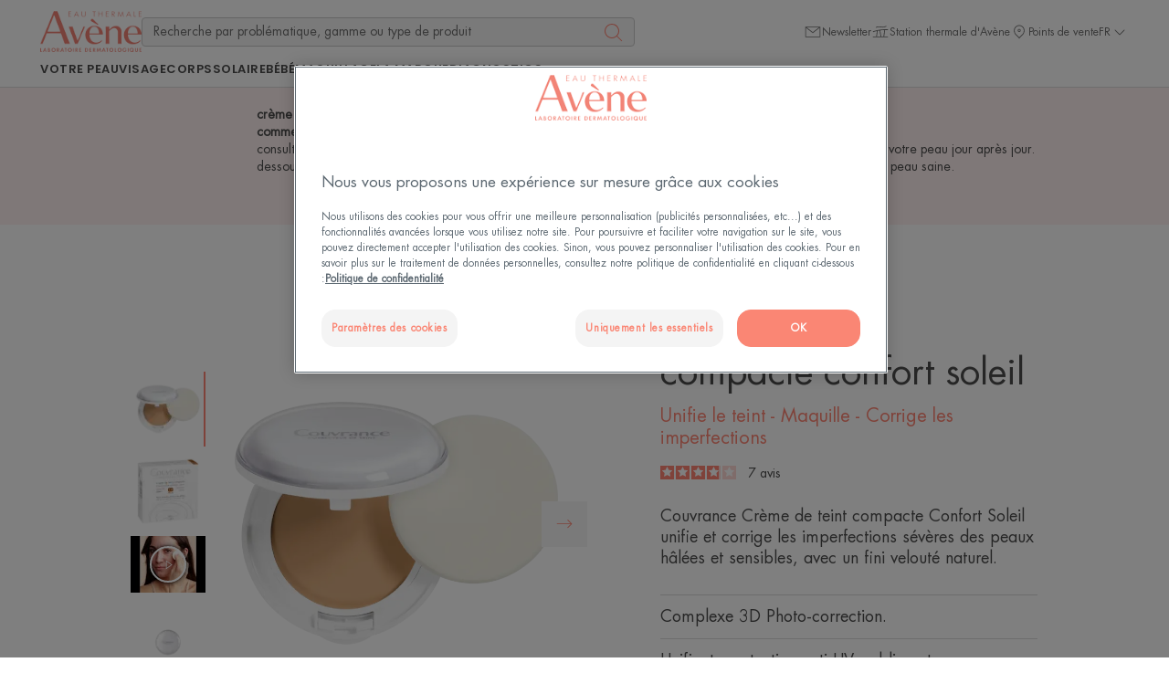

--- FILE ---
content_type: text/html; charset=UTF-8
request_url: https://www.eau-thermale-avene.be/p/couvrance-creme-de-teint-compacte-confort-soleil-3282770082357-5d92932f
body_size: 80625
content:
    
            

<!doctype html>
    <html lang="fr" prefix="og: https://ogp.me/ns#"
          data-filial="be">
    <head>
        <meta charset="utf-8"><script type="text/javascript">(window.NREUM||(NREUM={})).init={privacy:{cookies_enabled:false},ajax:{deny_list:["bam.eu01.nr-data.net"]},feature_flags:["soft_nav"]};(window.NREUM||(NREUM={})).loader_config={licenseKey:"NRJS-9a3d4a5501f4f308d7e",applicationID:"130907740",browserID:"131017454"};;/*! For license information please see nr-loader-rum-1.308.0.min.js.LICENSE.txt */
(()=>{var e,t,r={163:(e,t,r)=>{"use strict";r.d(t,{j:()=>E});var n=r(384),i=r(1741);var a=r(2555);r(860).K7.genericEvents;const s="experimental.resources",o="register",c=e=>{if(!e||"string"!=typeof e)return!1;try{document.createDocumentFragment().querySelector(e)}catch{return!1}return!0};var d=r(2614),u=r(944),l=r(8122);const f="[data-nr-mask]",g=e=>(0,l.a)(e,(()=>{const e={feature_flags:[],experimental:{allow_registered_children:!1,resources:!1},mask_selector:"*",block_selector:"[data-nr-block]",mask_input_options:{color:!1,date:!1,"datetime-local":!1,email:!1,month:!1,number:!1,range:!1,search:!1,tel:!1,text:!1,time:!1,url:!1,week:!1,textarea:!1,select:!1,password:!0}};return{ajax:{deny_list:void 0,block_internal:!0,enabled:!0,autoStart:!0},api:{get allow_registered_children(){return e.feature_flags.includes(o)||e.experimental.allow_registered_children},set allow_registered_children(t){e.experimental.allow_registered_children=t},duplicate_registered_data:!1},browser_consent_mode:{enabled:!1},distributed_tracing:{enabled:void 0,exclude_newrelic_header:void 0,cors_use_newrelic_header:void 0,cors_use_tracecontext_headers:void 0,allowed_origins:void 0},get feature_flags(){return e.feature_flags},set feature_flags(t){e.feature_flags=t},generic_events:{enabled:!0,autoStart:!0},harvest:{interval:30},jserrors:{enabled:!0,autoStart:!0},logging:{enabled:!0,autoStart:!0},metrics:{enabled:!0,autoStart:!0},obfuscate:void 0,page_action:{enabled:!0},page_view_event:{enabled:!0,autoStart:!0},page_view_timing:{enabled:!0,autoStart:!0},performance:{capture_marks:!1,capture_measures:!1,capture_detail:!0,resources:{get enabled(){return e.feature_flags.includes(s)||e.experimental.resources},set enabled(t){e.experimental.resources=t},asset_types:[],first_party_domains:[],ignore_newrelic:!0}},privacy:{cookies_enabled:!0},proxy:{assets:void 0,beacon:void 0},session:{expiresMs:d.wk,inactiveMs:d.BB},session_replay:{autoStart:!0,enabled:!1,preload:!1,sampling_rate:10,error_sampling_rate:100,collect_fonts:!1,inline_images:!1,fix_stylesheets:!0,mask_all_inputs:!0,get mask_text_selector(){return e.mask_selector},set mask_text_selector(t){c(t)?e.mask_selector="".concat(t,",").concat(f):""===t||null===t?e.mask_selector=f:(0,u.R)(5,t)},get block_class(){return"nr-block"},get ignore_class(){return"nr-ignore"},get mask_text_class(){return"nr-mask"},get block_selector(){return e.block_selector},set block_selector(t){c(t)?e.block_selector+=",".concat(t):""!==t&&(0,u.R)(6,t)},get mask_input_options(){return e.mask_input_options},set mask_input_options(t){t&&"object"==typeof t?e.mask_input_options={...t,password:!0}:(0,u.R)(7,t)}},session_trace:{enabled:!0,autoStart:!0},soft_navigations:{enabled:!0,autoStart:!0},spa:{enabled:!0,autoStart:!0},ssl:void 0,user_actions:{enabled:!0,elementAttributes:["id","className","tagName","type"]}}})());var p=r(6154),m=r(9324);let h=0;const v={buildEnv:m.F3,distMethod:m.Xs,version:m.xv,originTime:p.WN},b={consented:!1},y={appMetadata:{},get consented(){return this.session?.state?.consent||b.consented},set consented(e){b.consented=e},customTransaction:void 0,denyList:void 0,disabled:!1,harvester:void 0,isolatedBacklog:!1,isRecording:!1,loaderType:void 0,maxBytes:3e4,obfuscator:void 0,onerror:void 0,ptid:void 0,releaseIds:{},session:void 0,timeKeeper:void 0,registeredEntities:[],jsAttributesMetadata:{bytes:0},get harvestCount(){return++h}},_=e=>{const t=(0,l.a)(e,y),r=Object.keys(v).reduce((e,t)=>(e[t]={value:v[t],writable:!1,configurable:!0,enumerable:!0},e),{});return Object.defineProperties(t,r)};var w=r(5701);const x=e=>{const t=e.startsWith("http");e+="/",r.p=t?e:"https://"+e};var R=r(7836),k=r(3241);const A={accountID:void 0,trustKey:void 0,agentID:void 0,licenseKey:void 0,applicationID:void 0,xpid:void 0},S=e=>(0,l.a)(e,A),T=new Set;function E(e,t={},r,s){let{init:o,info:c,loader_config:d,runtime:u={},exposed:l=!0}=t;if(!c){const e=(0,n.pV)();o=e.init,c=e.info,d=e.loader_config}e.init=g(o||{}),e.loader_config=S(d||{}),c.jsAttributes??={},p.bv&&(c.jsAttributes.isWorker=!0),e.info=(0,a.D)(c);const f=e.init,m=[c.beacon,c.errorBeacon];T.has(e.agentIdentifier)||(f.proxy.assets&&(x(f.proxy.assets),m.push(f.proxy.assets)),f.proxy.beacon&&m.push(f.proxy.beacon),e.beacons=[...m],function(e){const t=(0,n.pV)();Object.getOwnPropertyNames(i.W.prototype).forEach(r=>{const n=i.W.prototype[r];if("function"!=typeof n||"constructor"===n)return;let a=t[r];e[r]&&!1!==e.exposed&&"micro-agent"!==e.runtime?.loaderType&&(t[r]=(...t)=>{const n=e[r](...t);return a?a(...t):n})})}(e),(0,n.US)("activatedFeatures",w.B)),u.denyList=[...f.ajax.deny_list||[],...f.ajax.block_internal?m:[]],u.ptid=e.agentIdentifier,u.loaderType=r,e.runtime=_(u),T.has(e.agentIdentifier)||(e.ee=R.ee.get(e.agentIdentifier),e.exposed=l,(0,k.W)({agentIdentifier:e.agentIdentifier,drained:!!w.B?.[e.agentIdentifier],type:"lifecycle",name:"initialize",feature:void 0,data:e.config})),T.add(e.agentIdentifier)}},384:(e,t,r)=>{"use strict";r.d(t,{NT:()=>s,US:()=>u,Zm:()=>o,bQ:()=>d,dV:()=>c,pV:()=>l});var n=r(6154),i=r(1863),a=r(1910);const s={beacon:"bam.nr-data.net",errorBeacon:"bam.nr-data.net"};function o(){return n.gm.NREUM||(n.gm.NREUM={}),void 0===n.gm.newrelic&&(n.gm.newrelic=n.gm.NREUM),n.gm.NREUM}function c(){let e=o();return e.o||(e.o={ST:n.gm.setTimeout,SI:n.gm.setImmediate||n.gm.setInterval,CT:n.gm.clearTimeout,XHR:n.gm.XMLHttpRequest,REQ:n.gm.Request,EV:n.gm.Event,PR:n.gm.Promise,MO:n.gm.MutationObserver,FETCH:n.gm.fetch,WS:n.gm.WebSocket},(0,a.i)(...Object.values(e.o))),e}function d(e,t){let r=o();r.initializedAgents??={},t.initializedAt={ms:(0,i.t)(),date:new Date},r.initializedAgents[e]=t}function u(e,t){o()[e]=t}function l(){return function(){let e=o();const t=e.info||{};e.info={beacon:s.beacon,errorBeacon:s.errorBeacon,...t}}(),function(){let e=o();const t=e.init||{};e.init={...t}}(),c(),function(){let e=o();const t=e.loader_config||{};e.loader_config={...t}}(),o()}},782:(e,t,r)=>{"use strict";r.d(t,{T:()=>n});const n=r(860).K7.pageViewTiming},860:(e,t,r)=>{"use strict";r.d(t,{$J:()=>u,K7:()=>c,P3:()=>d,XX:()=>i,Yy:()=>o,df:()=>a,qY:()=>n,v4:()=>s});const n="events",i="jserrors",a="browser/blobs",s="rum",o="browser/logs",c={ajax:"ajax",genericEvents:"generic_events",jserrors:i,logging:"logging",metrics:"metrics",pageAction:"page_action",pageViewEvent:"page_view_event",pageViewTiming:"page_view_timing",sessionReplay:"session_replay",sessionTrace:"session_trace",softNav:"soft_navigations",spa:"spa"},d={[c.pageViewEvent]:1,[c.pageViewTiming]:2,[c.metrics]:3,[c.jserrors]:4,[c.spa]:5,[c.ajax]:6,[c.sessionTrace]:7,[c.softNav]:8,[c.sessionReplay]:9,[c.logging]:10,[c.genericEvents]:11},u={[c.pageViewEvent]:s,[c.pageViewTiming]:n,[c.ajax]:n,[c.spa]:n,[c.softNav]:n,[c.metrics]:i,[c.jserrors]:i,[c.sessionTrace]:a,[c.sessionReplay]:a,[c.logging]:o,[c.genericEvents]:"ins"}},944:(e,t,r)=>{"use strict";r.d(t,{R:()=>i});var n=r(3241);function i(e,t){"function"==typeof console.debug&&(console.debug("New Relic Warning: https://github.com/newrelic/newrelic-browser-agent/blob/main/docs/warning-codes.md#".concat(e),t),(0,n.W)({agentIdentifier:null,drained:null,type:"data",name:"warn",feature:"warn",data:{code:e,secondary:t}}))}},1687:(e,t,r)=>{"use strict";r.d(t,{Ak:()=>d,Ze:()=>f,x3:()=>u});var n=r(3241),i=r(7836),a=r(3606),s=r(860),o=r(2646);const c={};function d(e,t){const r={staged:!1,priority:s.P3[t]||0};l(e),c[e].get(t)||c[e].set(t,r)}function u(e,t){e&&c[e]&&(c[e].get(t)&&c[e].delete(t),p(e,t,!1),c[e].size&&g(e))}function l(e){if(!e)throw new Error("agentIdentifier required");c[e]||(c[e]=new Map)}function f(e="",t="feature",r=!1){if(l(e),!e||!c[e].get(t)||r)return p(e,t);c[e].get(t).staged=!0,g(e)}function g(e){const t=Array.from(c[e]);t.every(([e,t])=>t.staged)&&(t.sort((e,t)=>e[1].priority-t[1].priority),t.forEach(([t])=>{c[e].delete(t),p(e,t)}))}function p(e,t,r=!0){const s=e?i.ee.get(e):i.ee,c=a.i.handlers;if(!s.aborted&&s.backlog&&c){if((0,n.W)({agentIdentifier:e,type:"lifecycle",name:"drain",feature:t}),r){const e=s.backlog[t],r=c[t];if(r){for(let t=0;e&&t<e.length;++t)m(e[t],r);Object.entries(r).forEach(([e,t])=>{Object.values(t||{}).forEach(t=>{t[0]?.on&&t[0]?.context()instanceof o.y&&t[0].on(e,t[1])})})}}s.isolatedBacklog||delete c[t],s.backlog[t]=null,s.emit("drain-"+t,[])}}function m(e,t){var r=e[1];Object.values(t[r]||{}).forEach(t=>{var r=e[0];if(t[0]===r){var n=t[1],i=e[3],a=e[2];n.apply(i,a)}})}},1738:(e,t,r)=>{"use strict";r.d(t,{U:()=>g,Y:()=>f});var n=r(3241),i=r(9908),a=r(1863),s=r(944),o=r(5701),c=r(3969),d=r(8362),u=r(860),l=r(4261);function f(e,t,r,a){const f=a||r;!f||f[e]&&f[e]!==d.d.prototype[e]||(f[e]=function(){(0,i.p)(c.xV,["API/"+e+"/called"],void 0,u.K7.metrics,r.ee),(0,n.W)({agentIdentifier:r.agentIdentifier,drained:!!o.B?.[r.agentIdentifier],type:"data",name:"api",feature:l.Pl+e,data:{}});try{return t.apply(this,arguments)}catch(e){(0,s.R)(23,e)}})}function g(e,t,r,n,s){const o=e.info;null===r?delete o.jsAttributes[t]:o.jsAttributes[t]=r,(s||null===r)&&(0,i.p)(l.Pl+n,[(0,a.t)(),t,r],void 0,"session",e.ee)}},1741:(e,t,r)=>{"use strict";r.d(t,{W:()=>a});var n=r(944),i=r(4261);class a{#e(e,...t){if(this[e]!==a.prototype[e])return this[e](...t);(0,n.R)(35,e)}addPageAction(e,t){return this.#e(i.hG,e,t)}register(e){return this.#e(i.eY,e)}recordCustomEvent(e,t){return this.#e(i.fF,e,t)}setPageViewName(e,t){return this.#e(i.Fw,e,t)}setCustomAttribute(e,t,r){return this.#e(i.cD,e,t,r)}noticeError(e,t){return this.#e(i.o5,e,t)}setUserId(e,t=!1){return this.#e(i.Dl,e,t)}setApplicationVersion(e){return this.#e(i.nb,e)}setErrorHandler(e){return this.#e(i.bt,e)}addRelease(e,t){return this.#e(i.k6,e,t)}log(e,t){return this.#e(i.$9,e,t)}start(){return this.#e(i.d3)}finished(e){return this.#e(i.BL,e)}recordReplay(){return this.#e(i.CH)}pauseReplay(){return this.#e(i.Tb)}addToTrace(e){return this.#e(i.U2,e)}setCurrentRouteName(e){return this.#e(i.PA,e)}interaction(e){return this.#e(i.dT,e)}wrapLogger(e,t,r){return this.#e(i.Wb,e,t,r)}measure(e,t){return this.#e(i.V1,e,t)}consent(e){return this.#e(i.Pv,e)}}},1863:(e,t,r)=>{"use strict";function n(){return Math.floor(performance.now())}r.d(t,{t:()=>n})},1910:(e,t,r)=>{"use strict";r.d(t,{i:()=>a});var n=r(944);const i=new Map;function a(...e){return e.every(e=>{if(i.has(e))return i.get(e);const t="function"==typeof e?e.toString():"",r=t.includes("[native code]"),a=t.includes("nrWrapper");return r||a||(0,n.R)(64,e?.name||t),i.set(e,r),r})}},2555:(e,t,r)=>{"use strict";r.d(t,{D:()=>o,f:()=>s});var n=r(384),i=r(8122);const a={beacon:n.NT.beacon,errorBeacon:n.NT.errorBeacon,licenseKey:void 0,applicationID:void 0,sa:void 0,queueTime:void 0,applicationTime:void 0,ttGuid:void 0,user:void 0,account:void 0,product:void 0,extra:void 0,jsAttributes:{},userAttributes:void 0,atts:void 0,transactionName:void 0,tNamePlain:void 0};function s(e){try{return!!e.licenseKey&&!!e.errorBeacon&&!!e.applicationID}catch(e){return!1}}const o=e=>(0,i.a)(e,a)},2614:(e,t,r)=>{"use strict";r.d(t,{BB:()=>s,H3:()=>n,g:()=>d,iL:()=>c,tS:()=>o,uh:()=>i,wk:()=>a});const n="NRBA",i="SESSION",a=144e5,s=18e5,o={STARTED:"session-started",PAUSE:"session-pause",RESET:"session-reset",RESUME:"session-resume",UPDATE:"session-update"},c={SAME_TAB:"same-tab",CROSS_TAB:"cross-tab"},d={OFF:0,FULL:1,ERROR:2}},2646:(e,t,r)=>{"use strict";r.d(t,{y:()=>n});class n{constructor(e){this.contextId=e}}},2843:(e,t,r)=>{"use strict";r.d(t,{G:()=>a,u:()=>i});var n=r(3878);function i(e,t=!1,r,i){(0,n.DD)("visibilitychange",function(){if(t)return void("hidden"===document.visibilityState&&e());e(document.visibilityState)},r,i)}function a(e,t,r){(0,n.sp)("pagehide",e,t,r)}},3241:(e,t,r)=>{"use strict";r.d(t,{W:()=>a});var n=r(6154);const i="newrelic";function a(e={}){try{n.gm.dispatchEvent(new CustomEvent(i,{detail:e}))}catch(e){}}},3606:(e,t,r)=>{"use strict";r.d(t,{i:()=>a});var n=r(9908);a.on=s;var i=a.handlers={};function a(e,t,r,a){s(a||n.d,i,e,t,r)}function s(e,t,r,i,a){a||(a="feature"),e||(e=n.d);var s=t[a]=t[a]||{};(s[r]=s[r]||[]).push([e,i])}},3878:(e,t,r)=>{"use strict";function n(e,t){return{capture:e,passive:!1,signal:t}}function i(e,t,r=!1,i){window.addEventListener(e,t,n(r,i))}function a(e,t,r=!1,i){document.addEventListener(e,t,n(r,i))}r.d(t,{DD:()=>a,jT:()=>n,sp:()=>i})},3969:(e,t,r)=>{"use strict";r.d(t,{TZ:()=>n,XG:()=>o,rs:()=>i,xV:()=>s,z_:()=>a});const n=r(860).K7.metrics,i="sm",a="cm",s="storeSupportabilityMetrics",o="storeEventMetrics"},4234:(e,t,r)=>{"use strict";r.d(t,{W:()=>a});var n=r(7836),i=r(1687);class a{constructor(e,t){this.agentIdentifier=e,this.ee=n.ee.get(e),this.featureName=t,this.blocked=!1}deregisterDrain(){(0,i.x3)(this.agentIdentifier,this.featureName)}}},4261:(e,t,r)=>{"use strict";r.d(t,{$9:()=>d,BL:()=>o,CH:()=>g,Dl:()=>_,Fw:()=>y,PA:()=>h,Pl:()=>n,Pv:()=>k,Tb:()=>l,U2:()=>a,V1:()=>R,Wb:()=>x,bt:()=>b,cD:()=>v,d3:()=>w,dT:()=>c,eY:()=>p,fF:()=>f,hG:()=>i,k6:()=>s,nb:()=>m,o5:()=>u});const n="api-",i="addPageAction",a="addToTrace",s="addRelease",o="finished",c="interaction",d="log",u="noticeError",l="pauseReplay",f="recordCustomEvent",g="recordReplay",p="register",m="setApplicationVersion",h="setCurrentRouteName",v="setCustomAttribute",b="setErrorHandler",y="setPageViewName",_="setUserId",w="start",x="wrapLogger",R="measure",k="consent"},5289:(e,t,r)=>{"use strict";r.d(t,{GG:()=>s,Qr:()=>c,sB:()=>o});var n=r(3878),i=r(6389);function a(){return"undefined"==typeof document||"complete"===document.readyState}function s(e,t){if(a())return e();const r=(0,i.J)(e),s=setInterval(()=>{a()&&(clearInterval(s),r())},500);(0,n.sp)("load",r,t)}function o(e){if(a())return e();(0,n.DD)("DOMContentLoaded",e)}function c(e){if(a())return e();(0,n.sp)("popstate",e)}},5607:(e,t,r)=>{"use strict";r.d(t,{W:()=>n});const n=(0,r(9566).bz)()},5701:(e,t,r)=>{"use strict";r.d(t,{B:()=>a,t:()=>s});var n=r(3241);const i=new Set,a={};function s(e,t){const r=t.agentIdentifier;a[r]??={},e&&"object"==typeof e&&(i.has(r)||(t.ee.emit("rumresp",[e]),a[r]=e,i.add(r),(0,n.W)({agentIdentifier:r,loaded:!0,drained:!0,type:"lifecycle",name:"load",feature:void 0,data:e})))}},6154:(e,t,r)=>{"use strict";r.d(t,{OF:()=>c,RI:()=>i,WN:()=>u,bv:()=>a,eN:()=>l,gm:()=>s,mw:()=>o,sb:()=>d});var n=r(1863);const i="undefined"!=typeof window&&!!window.document,a="undefined"!=typeof WorkerGlobalScope&&("undefined"!=typeof self&&self instanceof WorkerGlobalScope&&self.navigator instanceof WorkerNavigator||"undefined"!=typeof globalThis&&globalThis instanceof WorkerGlobalScope&&globalThis.navigator instanceof WorkerNavigator),s=i?window:"undefined"!=typeof WorkerGlobalScope&&("undefined"!=typeof self&&self instanceof WorkerGlobalScope&&self||"undefined"!=typeof globalThis&&globalThis instanceof WorkerGlobalScope&&globalThis),o=Boolean("hidden"===s?.document?.visibilityState),c=/iPad|iPhone|iPod/.test(s.navigator?.userAgent),d=c&&"undefined"==typeof SharedWorker,u=((()=>{const e=s.navigator?.userAgent?.match(/Firefox[/\s](\d+\.\d+)/);Array.isArray(e)&&e.length>=2&&e[1]})(),Date.now()-(0,n.t)()),l=()=>"undefined"!=typeof PerformanceNavigationTiming&&s?.performance?.getEntriesByType("navigation")?.[0]?.responseStart},6389:(e,t,r)=>{"use strict";function n(e,t=500,r={}){const n=r?.leading||!1;let i;return(...r)=>{n&&void 0===i&&(e.apply(this,r),i=setTimeout(()=>{i=clearTimeout(i)},t)),n||(clearTimeout(i),i=setTimeout(()=>{e.apply(this,r)},t))}}function i(e){let t=!1;return(...r)=>{t||(t=!0,e.apply(this,r))}}r.d(t,{J:()=>i,s:()=>n})},6630:(e,t,r)=>{"use strict";r.d(t,{T:()=>n});const n=r(860).K7.pageViewEvent},7699:(e,t,r)=>{"use strict";r.d(t,{It:()=>a,KC:()=>o,No:()=>i,qh:()=>s});var n=r(860);const i=16e3,a=1e6,s="SESSION_ERROR",o={[n.K7.logging]:!0,[n.K7.genericEvents]:!1,[n.K7.jserrors]:!1,[n.K7.ajax]:!1}},7836:(e,t,r)=>{"use strict";r.d(t,{P:()=>o,ee:()=>c});var n=r(384),i=r(8990),a=r(2646),s=r(5607);const o="nr@context:".concat(s.W),c=function e(t,r){var n={},s={},u={},l=!1;try{l=16===r.length&&d.initializedAgents?.[r]?.runtime.isolatedBacklog}catch(e){}var f={on:p,addEventListener:p,removeEventListener:function(e,t){var r=n[e];if(!r)return;for(var i=0;i<r.length;i++)r[i]===t&&r.splice(i,1)},emit:function(e,r,n,i,a){!1!==a&&(a=!0);if(c.aborted&&!i)return;t&&a&&t.emit(e,r,n);var o=g(n);m(e).forEach(e=>{e.apply(o,r)});var d=v()[s[e]];d&&d.push([f,e,r,o]);return o},get:h,listeners:m,context:g,buffer:function(e,t){const r=v();if(t=t||"feature",f.aborted)return;Object.entries(e||{}).forEach(([e,n])=>{s[n]=t,t in r||(r[t]=[])})},abort:function(){f._aborted=!0,Object.keys(f.backlog).forEach(e=>{delete f.backlog[e]})},isBuffering:function(e){return!!v()[s[e]]},debugId:r,backlog:l?{}:t&&"object"==typeof t.backlog?t.backlog:{},isolatedBacklog:l};return Object.defineProperty(f,"aborted",{get:()=>{let e=f._aborted||!1;return e||(t&&(e=t.aborted),e)}}),f;function g(e){return e&&e instanceof a.y?e:e?(0,i.I)(e,o,()=>new a.y(o)):new a.y(o)}function p(e,t){n[e]=m(e).concat(t)}function m(e){return n[e]||[]}function h(t){return u[t]=u[t]||e(f,t)}function v(){return f.backlog}}(void 0,"globalEE"),d=(0,n.Zm)();d.ee||(d.ee=c)},8122:(e,t,r)=>{"use strict";r.d(t,{a:()=>i});var n=r(944);function i(e,t){try{if(!e||"object"!=typeof e)return(0,n.R)(3);if(!t||"object"!=typeof t)return(0,n.R)(4);const r=Object.create(Object.getPrototypeOf(t),Object.getOwnPropertyDescriptors(t)),a=0===Object.keys(r).length?e:r;for(let s in a)if(void 0!==e[s])try{if(null===e[s]){r[s]=null;continue}Array.isArray(e[s])&&Array.isArray(t[s])?r[s]=Array.from(new Set([...e[s],...t[s]])):"object"==typeof e[s]&&"object"==typeof t[s]?r[s]=i(e[s],t[s]):r[s]=e[s]}catch(e){r[s]||(0,n.R)(1,e)}return r}catch(e){(0,n.R)(2,e)}}},8362:(e,t,r)=>{"use strict";r.d(t,{d:()=>a});var n=r(9566),i=r(1741);class a extends i.W{agentIdentifier=(0,n.LA)(16)}},8374:(e,t,r)=>{r.nc=(()=>{try{return document?.currentScript?.nonce}catch(e){}return""})()},8990:(e,t,r)=>{"use strict";r.d(t,{I:()=>i});var n=Object.prototype.hasOwnProperty;function i(e,t,r){if(n.call(e,t))return e[t];var i=r();if(Object.defineProperty&&Object.keys)try{return Object.defineProperty(e,t,{value:i,writable:!0,enumerable:!1}),i}catch(e){}return e[t]=i,i}},9324:(e,t,r)=>{"use strict";r.d(t,{F3:()=>i,Xs:()=>a,xv:()=>n});const n="1.308.0",i="PROD",a="CDN"},9566:(e,t,r)=>{"use strict";r.d(t,{LA:()=>o,bz:()=>s});var n=r(6154);const i="xxxxxxxx-xxxx-4xxx-yxxx-xxxxxxxxxxxx";function a(e,t){return e?15&e[t]:16*Math.random()|0}function s(){const e=n.gm?.crypto||n.gm?.msCrypto;let t,r=0;return e&&e.getRandomValues&&(t=e.getRandomValues(new Uint8Array(30))),i.split("").map(e=>"x"===e?a(t,r++).toString(16):"y"===e?(3&a()|8).toString(16):e).join("")}function o(e){const t=n.gm?.crypto||n.gm?.msCrypto;let r,i=0;t&&t.getRandomValues&&(r=t.getRandomValues(new Uint8Array(e)));const s=[];for(var o=0;o<e;o++)s.push(a(r,i++).toString(16));return s.join("")}},9908:(e,t,r)=>{"use strict";r.d(t,{d:()=>n,p:()=>i});var n=r(7836).ee.get("handle");function i(e,t,r,i,a){a?(a.buffer([e],i),a.emit(e,t,r)):(n.buffer([e],i),n.emit(e,t,r))}}},n={};function i(e){var t=n[e];if(void 0!==t)return t.exports;var a=n[e]={exports:{}};return r[e](a,a.exports,i),a.exports}i.m=r,i.d=(e,t)=>{for(var r in t)i.o(t,r)&&!i.o(e,r)&&Object.defineProperty(e,r,{enumerable:!0,get:t[r]})},i.f={},i.e=e=>Promise.all(Object.keys(i.f).reduce((t,r)=>(i.f[r](e,t),t),[])),i.u=e=>"nr-rum-1.308.0.min.js",i.o=(e,t)=>Object.prototype.hasOwnProperty.call(e,t),e={},t="NRBA-1.308.0.PROD:",i.l=(r,n,a,s)=>{if(e[r])e[r].push(n);else{var o,c;if(void 0!==a)for(var d=document.getElementsByTagName("script"),u=0;u<d.length;u++){var l=d[u];if(l.getAttribute("src")==r||l.getAttribute("data-webpack")==t+a){o=l;break}}if(!o){c=!0;var f={296:"sha512-+MIMDsOcckGXa1EdWHqFNv7P+JUkd5kQwCBr3KE6uCvnsBNUrdSt4a/3/L4j4TxtnaMNjHpza2/erNQbpacJQA=="};(o=document.createElement("script")).charset="utf-8",i.nc&&o.setAttribute("nonce",i.nc),o.setAttribute("data-webpack",t+a),o.src=r,0!==o.src.indexOf(window.location.origin+"/")&&(o.crossOrigin="anonymous"),f[s]&&(o.integrity=f[s])}e[r]=[n];var g=(t,n)=>{o.onerror=o.onload=null,clearTimeout(p);var i=e[r];if(delete e[r],o.parentNode&&o.parentNode.removeChild(o),i&&i.forEach(e=>e(n)),t)return t(n)},p=setTimeout(g.bind(null,void 0,{type:"timeout",target:o}),12e4);o.onerror=g.bind(null,o.onerror),o.onload=g.bind(null,o.onload),c&&document.head.appendChild(o)}},i.r=e=>{"undefined"!=typeof Symbol&&Symbol.toStringTag&&Object.defineProperty(e,Symbol.toStringTag,{value:"Module"}),Object.defineProperty(e,"__esModule",{value:!0})},i.p="https://js-agent.newrelic.com/",(()=>{var e={374:0,840:0};i.f.j=(t,r)=>{var n=i.o(e,t)?e[t]:void 0;if(0!==n)if(n)r.push(n[2]);else{var a=new Promise((r,i)=>n=e[t]=[r,i]);r.push(n[2]=a);var s=i.p+i.u(t),o=new Error;i.l(s,r=>{if(i.o(e,t)&&(0!==(n=e[t])&&(e[t]=void 0),n)){var a=r&&("load"===r.type?"missing":r.type),s=r&&r.target&&r.target.src;o.message="Loading chunk "+t+" failed: ("+a+": "+s+")",o.name="ChunkLoadError",o.type=a,o.request=s,n[1](o)}},"chunk-"+t,t)}};var t=(t,r)=>{var n,a,[s,o,c]=r,d=0;if(s.some(t=>0!==e[t])){for(n in o)i.o(o,n)&&(i.m[n]=o[n]);if(c)c(i)}for(t&&t(r);d<s.length;d++)a=s[d],i.o(e,a)&&e[a]&&e[a][0](),e[a]=0},r=self["webpackChunk:NRBA-1.308.0.PROD"]=self["webpackChunk:NRBA-1.308.0.PROD"]||[];r.forEach(t.bind(null,0)),r.push=t.bind(null,r.push.bind(r))})(),(()=>{"use strict";i(8374);var e=i(8362),t=i(860);const r=Object.values(t.K7);var n=i(163);var a=i(9908),s=i(1863),o=i(4261),c=i(1738);var d=i(1687),u=i(4234),l=i(5289),f=i(6154),g=i(944),p=i(384);const m=e=>f.RI&&!0===e?.privacy.cookies_enabled;function h(e){return!!(0,p.dV)().o.MO&&m(e)&&!0===e?.session_trace.enabled}var v=i(6389),b=i(7699);class y extends u.W{constructor(e,t){super(e.agentIdentifier,t),this.agentRef=e,this.abortHandler=void 0,this.featAggregate=void 0,this.loadedSuccessfully=void 0,this.onAggregateImported=new Promise(e=>{this.loadedSuccessfully=e}),this.deferred=Promise.resolve(),!1===e.init[this.featureName].autoStart?this.deferred=new Promise((t,r)=>{this.ee.on("manual-start-all",(0,v.J)(()=>{(0,d.Ak)(e.agentIdentifier,this.featureName),t()}))}):(0,d.Ak)(e.agentIdentifier,t)}importAggregator(e,t,r={}){if(this.featAggregate)return;const n=async()=>{let n;await this.deferred;try{if(m(e.init)){const{setupAgentSession:t}=await i.e(296).then(i.bind(i,3305));n=t(e)}}catch(e){(0,g.R)(20,e),this.ee.emit("internal-error",[e]),(0,a.p)(b.qh,[e],void 0,this.featureName,this.ee)}try{if(!this.#t(this.featureName,n,e.init))return(0,d.Ze)(this.agentIdentifier,this.featureName),void this.loadedSuccessfully(!1);const{Aggregate:i}=await t();this.featAggregate=new i(e,r),e.runtime.harvester.initializedAggregates.push(this.featAggregate),this.loadedSuccessfully(!0)}catch(e){(0,g.R)(34,e),this.abortHandler?.(),(0,d.Ze)(this.agentIdentifier,this.featureName,!0),this.loadedSuccessfully(!1),this.ee&&this.ee.abort()}};f.RI?(0,l.GG)(()=>n(),!0):n()}#t(e,r,n){if(this.blocked)return!1;switch(e){case t.K7.sessionReplay:return h(n)&&!!r;case t.K7.sessionTrace:return!!r;default:return!0}}}var _=i(6630),w=i(2614),x=i(3241);class R extends y{static featureName=_.T;constructor(e){var t;super(e,_.T),this.setupInspectionEvents(e.agentIdentifier),t=e,(0,c.Y)(o.Fw,function(e,r){"string"==typeof e&&("/"!==e.charAt(0)&&(e="/"+e),t.runtime.customTransaction=(r||"http://custom.transaction")+e,(0,a.p)(o.Pl+o.Fw,[(0,s.t)()],void 0,void 0,t.ee))},t),this.importAggregator(e,()=>i.e(296).then(i.bind(i,3943)))}setupInspectionEvents(e){const t=(t,r)=>{t&&(0,x.W)({agentIdentifier:e,timeStamp:t.timeStamp,loaded:"complete"===t.target.readyState,type:"window",name:r,data:t.target.location+""})};(0,l.sB)(e=>{t(e,"DOMContentLoaded")}),(0,l.GG)(e=>{t(e,"load")}),(0,l.Qr)(e=>{t(e,"navigate")}),this.ee.on(w.tS.UPDATE,(t,r)=>{(0,x.W)({agentIdentifier:e,type:"lifecycle",name:"session",data:r})})}}class k extends e.d{constructor(e){var t;(super(),f.gm)?(this.features={},(0,p.bQ)(this.agentIdentifier,this),this.desiredFeatures=new Set(e.features||[]),this.desiredFeatures.add(R),(0,n.j)(this,e,e.loaderType||"agent"),t=this,(0,c.Y)(o.cD,function(e,r,n=!1){if("string"==typeof e){if(["string","number","boolean"].includes(typeof r)||null===r)return(0,c.U)(t,e,r,o.cD,n);(0,g.R)(40,typeof r)}else(0,g.R)(39,typeof e)},t),function(e){(0,c.Y)(o.Dl,function(t,r=!1){if("string"!=typeof t&&null!==t)return void(0,g.R)(41,typeof t);const n=e.info.jsAttributes["enduser.id"];r&&null!=n&&n!==t?(0,a.p)(o.Pl+"setUserIdAndResetSession",[t],void 0,"session",e.ee):(0,c.U)(e,"enduser.id",t,o.Dl,!0)},e)}(this),function(e){(0,c.Y)(o.nb,function(t){if("string"==typeof t||null===t)return(0,c.U)(e,"application.version",t,o.nb,!1);(0,g.R)(42,typeof t)},e)}(this),function(e){(0,c.Y)(o.d3,function(){e.ee.emit("manual-start-all")},e)}(this),function(e){(0,c.Y)(o.Pv,function(t=!0){if("boolean"==typeof t){if((0,a.p)(o.Pl+o.Pv,[t],void 0,"session",e.ee),e.runtime.consented=t,t){const t=e.features.page_view_event;t.onAggregateImported.then(e=>{const r=t.featAggregate;e&&!r.sentRum&&r.sendRum()})}}else(0,g.R)(65,typeof t)},e)}(this),this.run()):(0,g.R)(21)}get config(){return{info:this.info,init:this.init,loader_config:this.loader_config,runtime:this.runtime}}get api(){return this}run(){try{const e=function(e){const t={};return r.forEach(r=>{t[r]=!!e[r]?.enabled}),t}(this.init),n=[...this.desiredFeatures];n.sort((e,r)=>t.P3[e.featureName]-t.P3[r.featureName]),n.forEach(r=>{if(!e[r.featureName]&&r.featureName!==t.K7.pageViewEvent)return;if(r.featureName===t.K7.spa)return void(0,g.R)(67);const n=function(e){switch(e){case t.K7.ajax:return[t.K7.jserrors];case t.K7.sessionTrace:return[t.K7.ajax,t.K7.pageViewEvent];case t.K7.sessionReplay:return[t.K7.sessionTrace];case t.K7.pageViewTiming:return[t.K7.pageViewEvent];default:return[]}}(r.featureName).filter(e=>!(e in this.features));n.length>0&&(0,g.R)(36,{targetFeature:r.featureName,missingDependencies:n}),this.features[r.featureName]=new r(this)})}catch(e){(0,g.R)(22,e);for(const e in this.features)this.features[e].abortHandler?.();const t=(0,p.Zm)();delete t.initializedAgents[this.agentIdentifier]?.features,delete this.sharedAggregator;return t.ee.get(this.agentIdentifier).abort(),!1}}}var A=i(2843),S=i(782);class T extends y{static featureName=S.T;constructor(e){super(e,S.T),f.RI&&((0,A.u)(()=>(0,a.p)("docHidden",[(0,s.t)()],void 0,S.T,this.ee),!0),(0,A.G)(()=>(0,a.p)("winPagehide",[(0,s.t)()],void 0,S.T,this.ee)),this.importAggregator(e,()=>i.e(296).then(i.bind(i,2117))))}}var E=i(3969);class I extends y{static featureName=E.TZ;constructor(e){super(e,E.TZ),f.RI&&document.addEventListener("securitypolicyviolation",e=>{(0,a.p)(E.xV,["Generic/CSPViolation/Detected"],void 0,this.featureName,this.ee)}),this.importAggregator(e,()=>i.e(296).then(i.bind(i,9623)))}}new k({features:[R,T,I],loaderType:"lite"})})()})();</script>
                
        <link rel="apple-touch-icon" href="/assets/themes/new_avene/images/apple-touch-icon.png">
        <link rel="apple-touch-icon-precomposed" href="/assets/themes/new_avene/images/apple-touch-icon-precomposed.png">
        <link rel="apple-touch-icon" sizes="120x120" href="/assets/themes/new_avene/images/apple-touch-icon-120x120.png">
        <link rel="apple-touch-icon-precomposed" sizes="120x120" href="/assets/themes/new_avene/images/apple-touch-icon-120x120-precomposed.png">

                                                <meta http-equiv="Content-Type" content="text/html; charset=utf-8"/>
            <meta name="author" content="Piere Fabre digital finger print"/>
                    <meta name="generator" content="DFP"/>
                <meta name="MSSmartTagsPreventParsing" content="TRUE"/>
    <meta name="viewport" content="width=device-width, initial-scale=1" />

                                                                            
            
    
                                                                                                                <meta name="description" content="Couvrance Crème de teint compacte Confort Soleil unifie et corrige les imperfections sévères des peaux hâlées et sensibles, avec un fini velouté naturel."/>
                                                                                                                                            <meta property="og:description" content="Couvrance crème de teint compacte confort soleil unifie et corrige les imperfections sévères des peaux hâlées et sensibles, avec un fini velouté naturel."/>
                                                                            <meta property="og:image" content="https://media-pierre-fabre.wedia-group.com/api/wedia/dam/transform/u5wa3z31qn5sjxmoctpkt5z91zz43diywws4kqe/out?t=resize&amp;height=400"/>
                                                            <meta property="og:image:alt" content="empty"/>
                                                            <meta property="og:title" content="Crème de teint compacte confort soleil"/>
                                                            <meta property="og:type" content="Website"/>
                                                                                                                        <title>
                            crème de teint compacte confort soleil | Eau Thermale Avène
                        </title>
                                                                                                                <meta name="type" content="website"/>
                        
                                        <link rel="canonical"
                      href="https://www.eau-thermale-avene.be/p/couvrance-creme-de-teint-compacte-confort-soleil-3282770082357-5d92932f"/>
                            

    <meta property="og:name" content="Laboratoire Dermatologique Avène" />

    <meta property="og:url" content="https://www.eau-thermale-avene.be/p/couvrance-creme-de-teint-compacte-confort-soleil-3282770082357-5d92932f" />


    
    
    <meta name="robots" content="noindex,follow">


                                                <link rel="Index" title="Home" href="/"/>
                                                                                <link rel="Shortcut icon" type="image/x-icon" href="/assets/themes/new_avene/images/favicon.ico"/>
                                                                                <link rel="icon" type="image/x-icon" href="/assets/themes/new_avene/images/favicon.ico"/>
            
                                                                        
                
                
                                    
                    
                        <link rel="preload" as="font"
          href="/assets/build/dfp/eta/fonts/futuraltpro-book.967556f9.woff2"
          type="font/woff2"
          crossorigin="anonymous">
    <link rel="preload" as="font"
          href="/assets/build/dfp/eta/fonts/poppins-semibold.b2be0bf6.woff2"
          type="font/woff2"
          crossorigin="anonymous">
    <link rel="preload" as="font"
          href="/assets/build/dfp/eta/fonts/poppins-bold.02d30d49.woff2"
          type="font/woff2"
          crossorigin="anonymous">
                                                                <link rel="stylesheet" href="/assets/build/dfp/eta/theme-avene-pdp.cf86810d.css">
                                    <style>
        .is-active-3075 { border-bottom: 0.1rem solid; }
    </style>

                    
        
            <script type="text/javascript"
                src="https://cdn.cookielaw.org/consent/c73246eb-43c0-4087-b2d4-bb22f31cff1a/OtAutoBlock.js" defer></script>
                        <script
                src="https://cdn.cookielaw.org/scripttemplates/otSDKStub.js"
                data-language="fr-BE"
                type="text/javascript"
                charset="UTF-8"
                data-domain-script="c73246eb-43c0-4087-b2d4-bb22f31cff1a"
        defer></script>
        <script type="text/javascript">
        function OptanonWrapper() {
        }
    </script>

                                                                                                                                                                                            <script>
      var dataLayer = window.dataLayer = window.dataLayer || [];
      dataLayer.push({
          "page.pageType": "product",
          "page.productName":"Couvrance / crème de teint compacte confort soleil",
          "page.productCategory": " / crème de teint compacte confort soleil"
                });
                                                            dataLayer.push( {"event":"view_content","item_category":"Couvrance","item_id":"03282770082357","item_name":"cr\u00e8me de teint compacte confort soleil","platform_environment":"prod","platform_brand":"ETA","content_type":"Product Detailed Pages Archived","platform_country":"BE","platform_id":"ONE-ETA-BE","platform_language":"fr-BE","platform_type":"standard","platform_unique_product":"03282770082357_fr-BE","URL_image":"https:\/\/media-pierre-fabre.wedia-group.com\/api\/wedia\/dam\/transform\/u5wa3z31qn5sjxmoctpkt5z91zz43diywws4kqe\/u5wa3z31qn5sjxmoctpkt5z91zz43diywws4kqe?t=resize&width=300&height=300","URL_fiche_produit":"https:\/\/www.eau-thermale-avene.be\/p\/couvrance-creme-de-teint-compacte-confort-soleil-3282770082357-5d92932f","PR":"PR0087","Revision":3,"PR_R":"PR0087-3"}  );
  </script>
                        <script type='text/javascript'>
        window._Mfb_useCookie = true;
        window._Mfb_ud = {
            Platform_brand : "ETA",
            Platform_country : "BE",
            Platform_language : "fr-BE",
            Item_name : "Couvrance / crème de teint compacte confort soleil",
            Item_category : "Couvrance",
            Item_id_ : 3282770082357,
            platform_unique_product : "3282770082357_fr-BE",
            URL_image : "https://media-pierre-fabre.wedia-group.com/api/wedia/dam/transform/u5wa3z31qn5sjxmoctpkt5z91zz43diywws4kqe/u5wa3z31qn5sjxmoctpkt5z91zz43diywws4kqe?t=resize&amp;width=300&amp;height=300",
            URL_fiche_produit : "https://www.eau-thermale-avene.be/p/couvrance-creme-de-teint-compacte-confort-soleil-3282770082357-5d92932f",
            PR : "PR0087",
            Revision : "3",
            PR_R : "PR0087-3",
            _context : {
                lang : "fr-BE",
                privacyMode : false,
                _page : {
                    url : "https://www.eau-thermale-avene.be/p/couvrance-creme-de-teint-compacte-confort-soleil-3282770082357-5d92932f",
                    storageDuration : 30
                }
            }
        };
        (function() {
            var mfb = document.createElement('script');
            mfb.type = 'text/javascript';
            mfb.charset = 'UTF-8';
            mfb.async = true;
            mfb.id = 'MFBActor';
            mfb.src = 'https://cdnactor.myfeelback.com/actor/846b1f7c02fa236d3cfde74962aef3eb-3591/action';
            var s = document.getElementsByTagName('script')[0]; s.parentNode.insertBefore(mfb, s);
        })();
    </script>
  
                    


    <!-- Google Tag Manager -->
    <script>(function(w,d,s,l,i){w[l]=w[l]||[];w[l].push({'gtm.start':
                new Date().getTime(),event:'gtm.js'});var f=d.getElementsByTagName(s)[0],
            j=d.createElement(s),dl=l!='dataLayer'?'&l='+l:'';j.async=true;j.src=
            'https://www.eau-thermale-avene.be/aw-metrics/j2jlz5y3wnw44tm.js?aw='+i.replace(/^GTM-/, '')+dl;f.parentNode.insertBefore(j,f);
        })(window,document,'script','dataLayer','GTM-KDH6J68L');</script>
    <!-- End Google Tag Manager -->
        
        <link rel="preconnect" href="https://cdn.cookielaw.org/">
<link rel="preconnect" href="https://www.googletagmanager.com">
<link rel="preconnect" href="https://api-eu.global.commerce-connector.com">
<link rel="preconnect" href="https://fi-v2-configs.global.commerce-connector.com">
<link rel="preconnect" href="https://bam.eu01.nr-data.net">
<link rel="preconnect" href="https://tr.snapchat.com">
<link rel="preconnect" href="https://media-pierre-fabre.wedia-group.com">                    </head>
    <body class="product_3075_436450 ">
        <div class="u-hidden">
            <svg xmlns="http://www.w3.org/2000/svg"><symbol fill="none" id="icon-account" viewBox="0 0 24 24"><path d="M12 3c2.206 0 4 1.794 4 4s-1.794 4-4 4-4-1.794-4-4 1.794-4 4-4Zm0 9a5 5 0 1 0-.001-10.001A5 5 0 0 0 12 12Zm0 1c-4.411 0-8 3.589-8 8v.5a.5.5 0 0 0 1 0V21c0-3.86 3.14-7 7-7s7 3.14 7 7v.5a.5.5 0 0 0 1 0V21c0-4.411-3.589-8-8-8Z" fill="currentColor"/></symbol><symbol fill="none" id="icon-add" viewBox="0 0 24 24"><path d="M12 3v8h8v1h-8v8h-1v-8.001L3 12v-1l8-.001V3h1Z" fill="currentColor"/></symbol><symbol fill="none" id="icon-anti-imperfections" viewBox="0 0 30 21"><path d="M28.7 6a.7.7 0 0 1 .095 1.394L28.7 7.4H.7a.7.7 0 0 1-.095-1.394L.7 6h28Zm0 4a.7.7 0 0 1 .095 1.394l-.095.006H.7a.7.7 0 0 1-.095-1.394L.7 10h28Zm0 9a.7.7 0 0 1 .095 1.394l-.095.006H.7a.7.7 0 0 1-.095-1.394L.7 19h28ZM.7 3.4a.7.7 0 0 1-.095-1.394L.7 2h11.392a2.702 2.702 0 0 1 5.216 0H28.7a.7.7 0 0 1 .095 1.394L28.7 3.4h-12a.705.705 0 0 1-.097-.007l.097.007a.702.702 0 0 1-.694-.605L16 2.7a1.3 1.3 0 0 0-2.6-.008.725.725 0 0 1-.077.327.726.726 0 0 1-.223.255.684.684 0 0 1-.3.119l-.1.007H.7Z" fill="currentColor"/></symbol><symbol fill="none" id="icon-arrow-down" viewBox="0 0 24 24"><path d="M11.69 21.961a.496.496 0 0 1-.544-.108l-5-5a.5.5 0 0 1 .707-.707L11 20.293V2.5a.5.5 0 1 1 1 0v17.793l4.147-4.147a.5.5 0 0 1 .707.707l-5 5a.489.489 0 0 1-.163.108Z" fill="currentColor"/></symbol><symbol fill="none" id="icon-arrow-left" viewBox="0 0 24 24"><path d="M2.039 11.69a.496.496 0 0 1 .108-.544l5-5a.5.5 0 0 1 .707.707L3.707 11H21.5a.5.5 0 1 1 0 1H3.707l4.147 4.147a.5.5 0 0 1-.707.707l-5-5a.489.489 0 0 1-.108-.163Z" fill="currentColor"/></symbol><symbol fill="none" id="icon-arrow-right" viewBox="0 0 24 24"><path d="M21.961 11.69a.496.496 0 0 0-.108-.544l-5-5a.5.5 0 0 0-.707.707L20.293 11H2.5a.5.5 0 1 0 0 1h17.793l-4.147 4.147a.5.5 0 0 0 .707.707l5-5a.489.489 0 0 0 .108-.163Z" fill="currentColor"/></symbol><symbol fill="none" id="icon-arrow-up" viewBox="0 0 24 24"><path d="M12.31 2.039a.496.496 0 0 1 .544.108l5 5a.5.5 0 0 1-.707.707L13 3.707V21.5a.5.5 0 1 1-1 0V3.707L7.853 7.854a.5.5 0 0 1-.707-.707l5-5a.489.489 0 0 1 .163-.108Z" fill="currentColor"/></symbol><symbol fill="none" id="icon-bar" viewBox="0 0 24 24"><path d="M12 3h-1v17h1V3Z" fill="currentColor"/></symbol><symbol fill="none" id="icon-calendar" viewBox="0 0 24 24"><path d="M6.374 4.422c.03-.466.051-.888.086-1.396h1.486l.082 1.408h7.934c.035-.486.065-.934.1-1.434h1.451c.039.46.073.909.116 1.396.143.034.267.082.397.099 1.546.21 1.938.616 1.96 2.201.026 2.063.008 4.122.008 6.186 0 1.813.005 3.627 0 5.44-.008 1.672-.512 2.189-2.136 2.193-3.834.004-7.664.004-11.497 0-1.947 0-2.344-.405-2.348-2.4C4 14.425 4 10.725 4 7.029c0-2.008.289-2.335 2.37-2.602l.004-.004Zm-.741 14.452h12.69V8.6H5.633v10.274Z" fill="currentColor"/></symbol><symbol fill="none" id="icon-cart" viewBox="0 0 17 16"><path d="M8.5 1.333A2.67 2.67 0 0 1 11.167 4v.667h.731c.639 0 1.182.398 1.307.942l.017.097 1.108 8.304c.046.35-.264.657-.662.657H3.167c-.4 0-.709-.308-.662-.657l1.107-8.304c.079-.593.648-1.04 1.324-1.04h.897V4A2.67 2.67 0 0 1 8.5 1.333Zm3.398 4h-.732v2.334a.333.333 0 0 1-.666 0V5.333h-4v2.334a.333.333 0 0 1-.667 0V5.333h-.897c-.31 0-.58.17-.65.397l-.013.063-1.093 8.2L13.656 14l-1.094-8.207c-.035-.258-.326-.46-.664-.46ZM8.5 2c-1.103 0-2 .897-2 2v.667h4V4c0-1.103-.897-2-2-2Z" fill="currentColor"/></symbol><symbol fill="none" id="icon-chat" viewBox="0 0 24 24"><path fill-rule="evenodd" clip-rule="evenodd" d="M3.06 3.8A1.06 1.06 0 0 0 2 4.86v13.402a.501.501 0 0 0 .847.363l4.1-3.903h.056v2.08c0 .584.476 1.059 1.06 1.059h8.99l4.1 3.902A.501.501 0 0 0 22 21.4V7.991a1.06 1.06 0 0 0-1.118-1.056h-3.885V4.859a1.06 1.06 0 0 0-1.06-1.059H3.06Zm12.934 3.135V4.859a.058.058 0 0 0-.057-.056H3.06a.058.058 0 0 0-.056.056v12.233L6.4 13.858a.501.501 0 0 1 .346-.138h.257V7.995c0-.585.476-1.06 1.06-1.06h7.93ZM8.006 13.72V7.995c0-.031.026-.057.057-.057h7.93v5.725c0 .03-.025.057-.056.057h-7.93Zm0 1.002h7.931a1.06 1.06 0 0 0 1.06-1.06V7.939h3.961c.023.007.04.029.04.053v12.24L17.6 16.996a.502.502 0 0 0-.346-.138H8.063a.058.058 0 0 1-.057-.057v-2.079Z" fill="currentColor"/></symbol><symbol fill="none" id="icon-check" viewBox="0 0 24 24"><path d="M18.72 6.72 9.6 15.84l-5.28-5.28-1.08 1.08 5.28 5.28L9.6 18 19.8 7.8l-1.08-1.08Z" fill="currentColor"/></symbol><symbol fill="none" id="icon-chevron-down" viewBox="0 0 24 24"><path d="M12 16a.502.502 0 0 0 .354-.146l6-6a.502.502 0 0 0-.708-.708L12 14.793 6.354 9.146a.502.502 0 0 0-.708.708l6 6A.502.502 0 0 0 12 16Z" fill="currentColor"/></symbol><symbol fill="none" id="icon-chevron-left" viewBox="0 0 24 24"><path d="M7 11.5c0 .128.049.256.146.354l6 6a.502.502 0 0 0 .708-.708L8.207 11.5l5.647-5.646a.502.502 0 0 0-.708-.708l-6 6A.502.502 0 0 0 7 11.5Z" fill="currentColor"/></symbol><symbol fill="none" id="icon-chevron-right" viewBox="0 0 24 24"><path d="M17 11.5a.502.502 0 0 1-.146.354l-6 6a.502.502 0 0 1-.708-.708l5.647-5.646-5.647-5.646a.502.502 0 0 1 .708-.708l6 6A.502.502 0 0 1 17 11.5Z" fill="currentColor"/></symbol><symbol fill="none" id="icon-chevron-top" viewBox="0 0 24 24"><path d="M12 8a.502.502 0 0 0-.354.146l-6 6a.502.502 0 0 0 .708.708L12 9.207l5.646 5.647a.502.502 0 0 0 .708-.708l-6-6A.502.502 0 0 0 12 8Z" fill="currentColor"/></symbol><symbol fill="none" id="icon-close" viewBox="0 0 24 24"><path d="m17.64 18.295.704-.705-6.295-6.295 5.59-5.59L16.934 5l-5.59 5.59L5.754 5l-.705.705 5.59 5.59L5 16.935l.705.704L11.345 12l6.294 6.295Z" fill="currentColor"/></symbol><symbol fill="none" id="icon-eau-thermale" viewBox="0 0 49 48"><path d="m35.068 21.56-8.96-12.91-.08-.1a1.505 1.505 0 0 0-2.4.1l-8.9 12.84-.05.07a12.28 12.28 0 0 0-1.95 7.95c.28 2.68 1.45 5.23 3.3 7.19l.21.22.22.21a12.15 12.15 0 0 0 8.41 3.35c3.15 0 6.33-1.27 8.63-3.57 1.98-1.98 3.23-4.61 3.51-7.39.28-2.79-.41-5.61-1.95-7.95l.01-.01Zm.57 7.81c-.25 2.47-1.35 4.79-3.11 6.55a10.747 10.747 0 0 1-7.65 3.16c-2.89 0-5.61-1.12-7.65-3.16a10.898 10.898 0 0 1-3.11-6.56l-.03-.29c-.17-2.26.4-4.58 1.6-6.52l9.08-13.09.03-.03s.05-.03.08-.03c.04 0 .08.02.1.05l8.94 12.89.15.23a10.91 10.91 0 0 1 1.57 6.8Z" fill="currentColor"/></symbol><symbol fill="none" id="icon-email" viewBox="0 0 24 24"><path d="M13.68 14.792c-1.63 2.404-7.34 3.953-6.594-1.63.746-5.584 4.626-6.32 5.665-6.209.515.058 1.856.207 2.583 2.414l.832-2.722-2.482 8.147s-.62 2.327.933 2.173c1.553-.154 5.045-2.25 5.43-6.516.384-4.265-4.713-7.621-8.075-7.449C8.87 3 3.36 5.871 3.36 12.31c0 6.44 6.127 8.69 8.767 8.69 2.64 0 5.665-1.476 7.06-3.8" stroke="#021D49" stroke-miterlimit="10"/></symbol><symbol fill="none" id="icon-facebook" viewBox="0 0 24 24"><path d="M13.39 8.928V6.773c0-.595.482-1.078 1.077-1.078h1.078V3H13.39a3.233 3.233 0 0 0-3.234 3.234v2.694H8v2.695h2.156v8.623h3.233v-8.623h2.156l1.078-2.695H13.39Z" fill="currentColor"/></symbol><symbol fill="none" id="icon-facebookmessenger" viewBox="0 0 24 24"><path d="M11.06 8.965 7 13.065l3.323-1.553 1.987 2.03L17 9.5l-3.947 1.462-1.994-1.997Z" fill="currentColor"/><path fill-rule="evenodd" clip-rule="evenodd" d="M11.998 3C7.33 3 3.5 6.623 3.5 11.14c0 2.27.97 4.316 2.527 5.79v3.017a.526.526 0 0 0 .811.441l2.388-1.549c.87.288 1.805.446 2.776.446 4.672 0 8.498-3.623 8.498-8.14C20.5 6.625 16.67 3 11.998 3Zm-7.447 8.14c0-3.892 3.313-7.089 7.447-7.089 4.138 0 7.45 3.2 7.45 7.093s-3.309 7.09-7.446 7.09c-.94 0-1.839-.168-2.666-.47a.526.526 0 0 0-.466.053L7.078 18.98v-2.281a.526.526 0 0 0-.175-.392C5.45 15.008 4.55 13.174 4.55 11.141Z" fill="currentColor"/></symbol><symbol fill="none" id="icon-indeterminate" viewBox="0 0 24 24"><path d="M6 11.25h12v1.5H6v-1.5Z" fill="currentColor"/></symbol><symbol fill="none" id="icon-innovation" viewBox="0 0 49 48"><path fill-rule="evenodd" clip-rule="evenodd" d="M28.217 10.577H20.11v1.34h.698v8.985l-8.913 14.587-.05.088-.003.007a1.564 1.564 0 0 0 1.388 2.286h21.867l.1-.003h.009c1.157-.078 1.845-1.367 1.225-2.378l-8.913-14.586v-8.986h.7v-1.34ZM22.15 21.28v-9.363h4.029v9.363l5.527 9.044a3.842 3.842 0 0 1-1.78.37c-.756-.014-1.689-.192-3.045-.53l-.955-.243h-.001c-1.57-.392-2.523-.55-3.657-.55-1.71 0-3.466.296-5.172.787-.155.045-.307.09-.455.136l5.509-9.014Zm-4.683 10.166c1.601-.461 3.235-.736 4.801-.736.992 0 1.848.14 3.344.513l.945.24c1.459.365 2.525.57 3.432.579.893.007 1.625-.176 2.42-.568l2.876 4.707.022.041a.225.225 0 0 1-.21.308H13.24l-.047-.003a.225.225 0 0 1-.153-.339l1.213-1.987 1.278-2.091c.102-.042.237-.095.402-.157l.234-.087a19.704 19.704 0 0 1 1.3-.42Z" fill="currentColor"/></symbol><symbol fill="none" id="icon-instagram" viewBox="0 0 24 24"><path fill-rule="evenodd" clip-rule="evenodd" d="M8.862 8.862a4.461 4.461 0 0 1 3.162-1.31c1.235 0 2.354.502 3.163 1.31a4.461 4.461 0 0 1 1.31 3.162 4.461 4.461 0 0 1-1.31 3.163 4.461 4.461 0 0 1-3.163 1.31 4.462 4.462 0 0 1-3.162-1.31 4.461 4.461 0 0 1-1.31-3.163c0-1.234.502-2.354 1.31-3.162Zm3.162.791a2.36 2.36 0 0 0-1.676.695 2.36 2.36 0 0 0-.695 1.676c0 .655.264 1.247.695 1.677a2.36 2.36 0 0 0 1.676.694 2.36 2.36 0 0 0 1.677-.694 2.36 2.36 0 0 0 .694-1.677 2.36 2.36 0 0 0-.694-1.676 2.36 2.36 0 0 0-1.677-.695Z" fill="currentColor"/><path d="M16.346 8.663a.96.96 0 1 0 0-1.921.96.96 0 0 0 0 1.92Z" fill="currentColor"/><path fill-rule="evenodd" clip-rule="evenodd" d="M4.407 4.407A5.644 5.644 0 0 1 8.408 2.75h7.232a5.64 5.64 0 0 1 4.001 1.657A5.644 5.644 0 0 1 21.3 8.408v7.232a5.644 5.644 0 0 1-1.658 4.001 5.644 5.644 0 0 1-4 1.658H8.407a5.644 5.644 0 0 1-4-1.658 5.644 5.644 0 0 1-1.658-4V8.407a5.64 5.64 0 0 1 1.657-4Zm4.001.444c-.982 0-1.87.397-2.515 1.042A3.543 3.543 0 0 0 4.85 8.408v7.232c0 .983.397 1.87 1.042 2.516a3.543 3.543 0 0 0 2.515 1.042h7.232c.983 0 1.87-.397 2.516-1.042a3.543 3.543 0 0 0 1.042-2.516V8.408c0-.982-.397-1.87-1.042-2.515A3.543 3.543 0 0 0 15.64 4.85H8.408Z" fill="currentColor"/></symbol><symbol fill="none" id="icon-locator" viewBox="0 0 24 24"><path fill-rule="evenodd" clip-rule="evenodd" d="M21.5 12.5a.5.5 0 0 0 0-1h-1.515a7.976 7.976 0 0 0-2.328-5.157A7.976 7.976 0 0 0 12.5 4.015V2.5a.5.5 0 0 0-1 0v1.515a7.977 7.977 0 0 0-5.157 2.328A7.976 7.976 0 0 0 4.015 11.5H2.5a.5.5 0 0 0 0 1h1.515a7.977 7.977 0 0 0 2.328 5.157 7.976 7.976 0 0 0 5.157 2.328V21.5a.5.5 0 0 0 1 0v-1.515a7.976 7.976 0 0 0 5.157-2.328 7.976 7.976 0 0 0 2.328-5.157H21.5ZM12 19a6.977 6.977 0 0 0 4.95-2.05A6.977 6.977 0 0 0 19 12a6.977 6.977 0 0 0-2.05-4.95A6.976 6.976 0 0 0 12 5a6.977 6.977 0 0 0-4.95 2.05A6.977 6.977 0 0 0 5 12a6.98 6.98 0 0 0 2.05 4.95A6.977 6.977 0 0 0 12 19Z" fill="currentColor"/></symbol><symbol fill="none" id="icon-matifiyng" viewBox="0 0 33 30"><path d="M17.7 0c8.119 0 14.7 6.581 14.7 14.7s-6.581 14.7-14.7 14.7a.7.7 0 1 1 0-1.4C25.045 28 31 22.045 31 14.7c0-7.345-5.955-13.3-13.3-13.3a.7.7 0 1 1 0-1.4Zm-2 21a2.7 2.7 0 1 1 0 5.4 2.7 2.7 0 0 1 0-5.4Zm0 1.4a1.3 1.3 0 1 0 0 2.6 1.3 1.3 0 0 0 0-2.6Zm0-10.4a2.7 2.7 0 1 1 0 5.4 2.7 2.7 0 0 1 0-5.4Zm0 1.4a1.3 1.3 0 1 0 0 2.6 1.3 1.3 0 0 0 0-2.6Zm0-9.4a2.7 2.7 0 1 1 0 5.4 2.7 2.7 0 0 1 0-5.4Zm0 1.4a1.3 1.3 0 1 0 0 2.6 1.3 1.3 0 0 0 0-2.6ZM9.7 8a2.7 2.7 0 1 0 0 5.4 2.7 2.7 0 0 0 0-5.4Zm0 1.4a1.3 1.3 0 1 1 0 2.6 1.3 1.3 0 0 1 0-2.6Zm-7 2.6a2.7 2.7 0 1 0 0 5.4 2.7 2.7 0 0 0 0-5.4Zm0 1.4a1.3 1.3 0 1 1 0 2.6 1.3 1.3 0 0 1 0-2.6Zm7 2.6a2.7 2.7 0 1 0 0 5.4 2.7 2.7 0 0 0 0-5.4Zm0 1.4a1.3 1.3 0 1 1 0 2.6 1.3 1.3 0 0 1 0-2.6Z" fill="currentColor"/></symbol><symbol fill="none" id="icon-menu" viewBox="0 0 24 24"><path d="M21.174 4H2.826C2.37 4 2 4.395 2 4.881c0 .487.37.882.826.882h18.348c.456 0 .826-.395.826-.882 0-.486-.37-.881-.826-.881Zm0 7.119H2.826c-.456 0-.826.394-.826.881s.37.881.826.881h18.348c.456 0 .826-.394.826-.881s-.37-.881-.826-.881Zm0 7.118H2.826c-.456 0-.826.395-.826.882 0 .486.37.881.826.881h18.348c.456 0 .826-.395.826-.881 0-.487-.37-.882-.826-.882Z" fill="currentColor"/></symbol><symbol fill="none" id="icon-minus" viewBox="0 0 24 24"><path d="M20 11v1H3v-1h17Z" fill="currentColor"/></symbol><symbol fill="none" id="icon-navigation" viewBox="0 0 24 24"><path fill-rule="evenodd" clip-rule="evenodd" d="M18.077 6.228a.667.667 0 0 0-.368-.332.578.578 0 0 0-.443.01L5.749 11.414l5.602 1.218 1.368 5.682 5.373-11.577a.59.59 0 0 0-.015-.508Zm-.022-1.27c.386.142.723.43.92.829.21.427.228.93.024 1.37l-6.58 14.18-1.894-7.862-7.84-1.705L16.842 5c.4-.185.835-.18 1.212-.042Z" fill="currentColor"/></symbol><symbol fill="none" id="icon-newsletter" viewBox="0 0 24 24"><path d="M3 18V6.531l8.967 6.98.025.032.008-.006.008.006.024-.032L21 6.531v11.47H3ZM20.054 6 12 12.27 3.945 6h16.11Zm1.066-1H2.88a.88.88 0 0 0-.88.88v12.24c0 .486.394.88.88.88h18.24a.88.88 0 0 0 .88-.88V5.88a.88.88 0 0 0-.88-.88Z" fill="currentColor"/></symbol><symbol fill="none" id="icon-no-perfum" viewBox="0 0 22 37"><path d="m6.058 1.078.056.087 7.16 13.13 6.624-11.152a.7.7 0 0 1 1.25.622l-.046.092-7.047 11.869 4.029 7.388c.154.233.371.632.586 1.163.724 1.799.842 3.714-.059 5.533-.642 1.3-1.85 2.186-3.431 2.743a11.74 11.74 0 0 1-2.521.566l-.413.043a9.8 9.8 0 0 1-.633.037l-.113.001H3.68l-1.578 2.657a.7.7 0 0 1-1.25-.621l.046-.093 3.201-5.39c-1.063-.095-1.926-.659-2.564-1.572A4.738 4.738 0 0 1 .82 26.67a.7.7 0 0 1 1.326-.438l.08.25a3.673 3.673 0 0 0 .455.897c.536.766 1.247 1.137 2.268.94l7.495-12.624-7.56-13.86a.7.7 0 0 1 1.173-.757Zm7.167 16.046L7.102 27.439c1.626-.722 2.418-.73 3.22-.08.071.059.142.121.22.195l.453.451a.7.7 0 1 1-.99.99l-.325-.327-.133-.128a2.343 2.343 0 0 0-.107-.093c-.366-.297-.81-.23-2.627.68a6.952 6.952 0 0 1-.947.393L4.51 31.8h6.99l.2-.005a10.9 10.9 0 0 0 .796-.066c.76-.09 1.518-.25 2.219-.496 1.268-.447 2.185-1.12 2.642-2.043.696-1.408.603-2.928.014-4.39a6.096 6.096 0 0 0-.425-.868l-.06-.097-3.661-6.711Z" fill="currentColor"/></symbol><symbol id="icon-pen" viewBox="0 0 32 32"><path d="M29.426 8.389zm0-2.163zm-2.809 4.971-1.37 1.371 1.37 1.37 1.37-1.37-1.37-1.371zm-5.754-5.754-1.371-1.371-1.37 1.371 1.37 1.371 1.371-1.371zm2.808-2.808zm2.164 0zM2.251 24.056.88 22.686l-.568.568v.803H2.25zm0 5.754H.313v1.938h1.938V29.81zM19.222 7.085l1.37-1.37-1.37-1.371-1.371 1.371 1.371 1.37zm5.754 5.754 1.37 1.371 1.37-1.371-1.37-1.37-1.37 1.37zM8.005 29.81v1.938h.803l.568-.568-1.371-1.37zM30.796 9.76a3.467 3.467 0 0 0 0-4.905l-2.741 2.741a.41.41 0 0 1 0-.578l2.741 2.741zm-2.808 2.808 2.808-2.808-2.741-2.741-2.808 2.808 2.741 2.741zm-8.495-5.754 5.754 5.754 2.741-2.741-5.754-5.754-2.741 2.741zm2.808-5.549-2.808 2.808 2.741 2.741 2.808-2.808-2.741-2.741zm4.905 0a3.467 3.467 0 0 0-4.905 0l2.741 2.741a.409.409 0 0 1-.577 0l2.741-2.741zm3.59 3.59-3.591-3.591-2.741 2.741 3.591 3.591 2.741-2.741zM.313 24.056v5.754h3.876v-5.754H.313zM17.851 5.714.88 22.685l2.741 2.741L20.592 8.455l-2.741-2.741zm8.495 5.755-5.754-5.754-2.741 2.741 5.754 5.754 2.741-2.741zM9.375 31.18l16.971-16.971-2.741-2.741L6.634 28.439l2.741 2.741zm-7.124.568h5.754v-3.876H2.251v3.876z" fill="currentColor"/></symbol><symbol fill="none" id="icon-pharmacy" viewBox="0 0 24 24"><path d="M20.492 8.548h-5.04v-5.04A.508.508 0 0 0 14.945 3H9.056a.508.508 0 0 0-.508.508v5.04h-5.04A.508.508 0 0 0 3 9.056v5.888c0 .28.227.508.508.508h5.04v5.04c0 .28.227.508.508.508h5.888c.28 0 .508-.227.508-.508v-5.04h5.04c.28 0 .508-.227.508-.508V9.056a.507.507 0 0 0-.508-.508Zm-.508 5.888h-5.04a.508.508 0 0 0-.507.508v5.04H9.564v-5.04a.508.508 0 0 0-.508-.507h-5.04V9.564h5.04c.28 0 .508-.227.508-.508v-5.04h4.873v5.04c0 .28.227.508.507.508h5.04v4.872Z" fill="currentColor"/></symbol><symbol fill="none" id="icon-phone" viewBox="0 0 24 24"><path d="M12.547 20.786a.544.544 0 1 1-1.089 0 .544.544 0 0 1 1.089 0Z" fill="currentColor"/><path fill-rule="evenodd" clip-rule="evenodd" d="M5.2 3.2v17.52a2.2 2.2 0 0 0 2.2 2.2h9.205a2.2 2.2 0 0 0 2.2-2.2V3.2a2.2 2.2 0 0 0-2.2-2.2H7.4a2.2 2.2 0 0 0-2.2 2.2Zm2.2-1.345c-.743 0-1.345.602-1.345 1.345v15.252H17.95V3.2c0-.743-.603-1.345-1.345-1.345H7.4ZM17.95 20.72v-1.413H6.055v1.413c0 .743.602 1.345 1.345 1.345h9.205c.742 0 1.345-.602 1.345-1.345Z" fill="currentColor"/></symbol><symbol fill="none" id="icon-pin" viewBox="0 0 24 24"><path d="M12.008 3A6.992 6.992 0 0 1 19 9.992c0 6.01-5.259 7.508-7 11.008-1.742-3.5-7-4.998-7-11.008A6.991 6.991 0 0 1 11.991 3h.017Zm0 1h-.017a5.999 5.999 0 0 0-5.99 5.992c0 3.414 1.868 5.144 3.847 6.976.748.693 1.514 1.401 2.152 2.202.638-.801 1.403-1.509 2.152-2.202C16.132 15.136 18 13.406 18 9.992A5.999 5.999 0 0 0 12.008 4ZM12 8a2 2 0 1 1 0 4 2 2 0 0 1 0-4Zm0 1a1 1 0 1 0 .002 2A1 1 0 0 0 12 9Z" fill="currentColor"/></symbol><symbol fill="none" id="icon-play" viewBox="0 0 24 24"><path d="M18 12 8 18.875V5.125L18 12Zm-1.765 0L9 7.026v9.947L16.235 12Z" fill="currentColor"/></symbol><symbol fill="none" id="icon-quote" viewBox="0 0 24 24"><path d="M13.03 16.18c.36 2.278 1.837 3.596 4.175 3.587l-.001.001a3.836 3.836 0 0 0 1.802-.377c1.618-.781 2.416-2.313 2.24-4.275-.141-1.58-1.414-3.035-3.042-3.48-.615-.168-.855-.566-.721-1.194.006-.03.017-.06.027-.09a.626.626 0 0 0 .021-.061c.717-2.366 2.208-4.165 4.135-5.644.033-.025.071-.049.11-.072.157-.097.318-.197.158-.442-.143-.22-.297-.12-.435-.03-.04.024-.076.048-.112.064-2.628 1.2-4.838 2.933-6.53 5.277-1.447 2.004-2.222 4.218-1.826 6.737Zm-11.003-.453c.184 2.441 1.768 4.056 4.113 4.027.041 0 .082 0 .123.002.082 0 .164.002.246-.002 2.4-.095 4.134-2.164 3.8-4.537-.277-1.969-1.453-3.254-3.409-3.652-.4-.081-.473-.243-.432-.593.072-.6.25-1.165.5-1.711a11.448 11.448 0 0 1 3.89-4.692l.007-.005c.155-.108.277-.194.158-.41-.113-.206-.246-.144-.38-.08l-.067.029c-.067.028-.134.06-.2.09l-.04.019c-2.082.972-3.917 2.298-5.44 4.01-1.889 2.129-3.093 4.532-2.87 7.505Z" fill="currentColor"/></symbol><symbol fill="none" id="icon-search" viewBox="0 0 24 24"><path fill-rule="evenodd" clip-rule="evenodd" d="M11 3a8 8 0 1 0 5.297 13.995.508.508 0 0 0 .056.066l4.95 4.95a.5.5 0 1 0 .707-.707l-4.95-4.95a.506.506 0 0 0-.066-.056A8 8 0 0 0 11 3Zm-7 8a7 7 0 1 1 14 0 7 7 0 0 1-14 0Z" fill="currentColor"/></symbol><symbol fill="none" id="icon-shopping" viewBox="0 0 24 24"><path d="M12 2c2.206 0 4 1.794 4 4v1h1.097c.958 0 1.773.598 1.96 1.413l.026.146 1.661 12.456c.07.524-.395.985-.993.985H4.001c-.6 0-1.064-.461-.994-.985l1.66-12.456C4.787 7.67 5.64 7 6.654 7H8V6c0-2.206 1.794-4 4-4Zm5.097 6H16v3.5a.5.5 0 0 1-1 0V8H9v3.5a.5.5 0 0 1-1 0V8H6.653c-.464 0-.87.255-.974.595l-.02.095-1.64 12.3 15.713.01-1.64-12.31c-.053-.387-.49-.69-.996-.69ZM12 3c-1.654 0-3 1.346-3 3v1h6V6c0-1.654-1.346-3-3-3Z" fill="currentColor"/></symbol><symbol fill="none" id="icon-soothing" viewBox="0 0 28 28"><path d="m6.601 1.277.43.196c1.735.815 2.816 1.639 5.142 3.937.23.204.606.602 1.08 1.209.774.993 1.545 2.224 2.262 3.71.077.16.154.322.229.486l.175.396v-.022a.703.703 0 0 1 .819-.647l.097.025c.552.178 1.321.63 2.075 1.476.647.724 1.154 1.617 1.489 2.69l.027.094.011-.011a.7.7 0 0 1 .834-.107l.084.055c.28.217.662.62 1.035 1.225 1.247 2.017 1.418 4.73-.104 8.1a34.465 34.465 0 0 0 4.826 2.048.7.7 0 1 1-.448 1.326 35.85 35.85 0 0 1-6.229-2.783l-.046.02c-.195.07-.535.167-1.002.262-3.294.672-6.998.163-10.493-2.412-2.766-2.037-5.119-5.229-6.955-9.758l-.113-.338-.078-.253c-.14-.46-.28-.973-.41-1.527C.986 9.172.767 7.66.743 6.224l.001-.535.004-.21a7.52 7.52 0 0 1 .4-2.143c.8-2.307 2.64-3.308 5.453-2.059Zm-4.13 2.517a6.897 6.897 0 0 0-.322 1.718l-.005.176v.51c.022 1.333.226 2.747.557 4.156.092.393.19.763.288 1.106l.199.657c.027.085.048.146.059.178 1.732 4.27 3.93 7.252 6.477 9.128 3.012 2.219 6.18 2.727 9.026 2.235a35.356 35.356 0 0 1-5.03-3.93 35.33 35.33 0 0 1-5.632-6.762 28.284 28.284 0 0 1-1.296-2.24l-.164-.324a11.052 11.052 0 0 1-.258-.552.7.7 0 0 1 1.29-.546l.065.148c.055.119.132.28.232.477l.08.156c.33.64.739 1.356 1.231 2.128a33.942 33.942 0 0 0 5.41 6.493 33.892 33.892 0 0 0 6.373 4.713l-.097.218c1.343-2.904 1.268-5.112.348-6.74l-.028-.045-.08.218-.137.349-.14.336-.13.289c-.313.671-1.319.46-1.334-.282-.041-2.049-.573-3.548-1.433-4.605l-.154-.182-.185-.195.018.136c.09.837.098 1.713.048 2.566l-.036.508-.029.315a9.677 9.677 0 0 1-.038.323c-.105.767-1.192.82-1.373.069-.523-2.17-1.209-4.086-2.017-5.76-.673-1.394-1.39-2.541-2.105-3.457a11.647 11.647 0 0 0-.552-.66l-.205-.217-.691-.676c-2.052-1.99-2.97-2.616-4.668-3.37-2.007-.892-3.014-.344-3.561 1.237Z" fill="currentColor"/></symbol><symbol fill="none" id="icon-star-50" viewBox="0 0 14 14"><path d="m7 1.419 1.152 3.06a1 1 0 0 0 .89.646l3.266.15-2.554 2.042a1 1 0 0 0-.34 1.046l.867 3.152L7.55 9.717a1 1 0 0 0-1.1 0l-2.73 1.798.865-3.152a1 1 0 0 0-.34-1.046L1.693 5.275l3.266-.15a1 1 0 0 0 .89-.647L7 1.418Z" stroke="currentColor"/><mask id="a" style="mask-type:alpha" maskUnits="userSpaceOnUse" x="1" y="0" width="12" height="13"><path d="m7 1.419 1.152 3.06a1 1 0 0 0 .89.646l3.266.15-2.554 2.042a1 1 0 0 0-.34 1.046l.867 3.152L7.55 9.717a1 1 0 0 0-1.1 0l-2.73 1.798.865-3.152a1 1 0 0 0-.34-1.046L1.693 5.275l3.266-.15a1 1 0 0 0 .89-.647L7 1.418Z" fill="currentColor" stroke="currentColor"/></mask><g mask="url(#a)"><path fill="currentColor" d="M-1.556-.778H7v14h-8.556z"/></g></symbol><symbol fill="none" id="icon-star-empty" viewBox="0 0 14 14"><path d="m7 1.419 1.152 3.06a1 1 0 0 0 .89.646l3.266.15-2.554 2.042a1 1 0 0 0-.34 1.046l.867 3.152L7.55 9.717a1 1 0 0 0-1.1 0l-2.73 1.798.865-3.152a1 1 0 0 0-.34-1.046L1.693 5.275l3.266-.15a1 1 0 0 0 .89-.647L7 1.418Z" stroke="currentColor"/></symbol><symbol fill="none" id="icon-star-full" viewBox="0 0 14 14"><path d="m7 1.419 1.152 3.06a1 1 0 0 0 .89.646l3.266.15-2.554 2.042a1 1 0 0 0-.34 1.046l.867 3.152L7.55 9.717a1 1 0 0 0-1.1 0l-2.73 1.798.865-3.152a1 1 0 0 0-.34-1.046L1.693 5.275l3.266-.15a1 1 0 0 0 .89-.647L7 1.418Z" fill="currentColor" stroke="currentColor"/></symbol><symbol fill="none" id="icon-stationthermale" viewBox="0 0 24 24"><path d="m21.155 8.512.784.038-.056.999a53.153 53.153 0 0 0-3.696-.08l-1.179 8.42h4.823v1H2.17v-1h4.287l.89-7.121-.384.09c-1.263.305-2.385.63-3.351.956l-.472.163-.211.077-.377.143-.108.044-.388-.922.324-.128.423-.155c.152-.054.315-.111.49-.17a40.707 40.707 0 0 1 3.436-.98c4.355-1.049 9.216-1.594 14.426-1.374ZM8.383 10.539l-.919 7.35h4.68l-1.333-7.796c-.824.13-1.634.28-2.428.446Zm3.417-.592 1.357 7.942H16l1.175-8.398c-1.848.06-3.642.217-5.374.456Zm7.6-6.118.677.737c-.235.216-.67.52-1.302.82-1.47.696-3.253.984-5.325.645l-.368-.066c-2.554-.502-4.453-.355-5.784.181-.374.151-.615.295-.736.39l-.045.037-.675-.738c.186-.17.54-.398 1.082-.616 1.444-.582 3.414-.757 5.964-.308l.386.072c2.012.396 3.704.148 5.073-.501.314-.149.583-.307.808-.464l.132-.097a1.62 1.62 0 0 0 .114-.092Z" fill="currentColor"/></symbol><symbol fill="none" id="icon-stethoscope" viewBox="0 0 24 24"><path fill-rule="evenodd" clip-rule="evenodd" d="m18.247 17.11.014-.094-.093-.019a3.117 3.117 0 0 1-2.495-3.05 3.116 3.116 0 0 1 3.114-3.114 3.117 3.117 0 0 1 3.113 3.114 3.118 3.118 0 0 1-2.522 3.056l-.072.014-.008.073a5.474 5.474 0 0 1-5.43 4.85h-.096a5.472 5.472 0 0 1-5.465-5.465v-3.356l-.09-.01A5.733 5.733 0 0 1 3.1 7.417V3.923c0-.288.232-.52.52-.52h2.17V2.62a.519.519 0 1 1 1.04 0v1.19l.001.01a.521.521 0 0 1 0 .208l-.002.01v1.091a.519.519 0 1 1-1.039 0v-.686H4.138v2.975a4.692 4.692 0 0 0 4.687 4.687 4.692 4.692 0 0 0 4.688-4.687V4.442h-1.677v.686a.519.519 0 1 1-1.039 0V2.62a.519.519 0 1 1 1.039 0v.784h2.196a.52.52 0 0 1 .52.52v3.494a5.734 5.734 0 0 1-5.118 5.692l-.09.01v3.356a4.432 4.432 0 0 0 4.428 4.426h.095a4.435 4.435 0 0 0 4.38-3.791Zm-1.536-3.164c0 1.144.932 2.075 2.076 2.075a2.078 2.078 0 0 0 2.075-2.075 2.078 2.078 0 0 0-2.075-2.075 2.078 2.078 0 0 0-2.076 2.075Z" fill="currentColor"/></symbol><symbol fill="none" id="icon-textarea" viewBox="0 0 24 24"><path d="M20.728 8.707 20.02 8 8 20.02l.707.708 12.02-12.02Z" fill="currentColor"/></symbol><symbol fill="none" id="icon-tiktok" viewBox="0 0 24 24"><path d="M11.76 8.965v3.196H9.842c-1.812 0-3.282 1.428-3.282 3.19 0 1.76 1.47 3.188 3.282 3.188 1.813 0 3.282-1.427 3.282-3.189V2h3.561L21 6.367l-2.57 2.397-1.744-1.766v8.352c0 3.673-3.063 6.65-6.843 6.65C6.064 22 3 19.023 3 15.35 3 11.678 6.064 8.7 9.843 8.7h1.916v.265Z" fill="currentColor"/></symbol><symbol fill="none" id="icon-twitter" viewBox="0 0 24 24"><path d="M21.163 5.843a8.191 8.191 0 0 1-2.264.62 3.906 3.906 0 0 0 1.728-2.17 7.85 7.85 0 0 1-2.49.95 3.927 3.927 0 0 0-6.795 2.686c-.001.312.025.611.09.896a11.12 11.12 0 0 1-8.098-4.109 3.955 3.955 0 0 0-.538 1.986c0 1.36.701 2.567 1.745 3.265a3.88 3.88 0 0 1-1.775-.484v.043a3.947 3.947 0 0 0 3.148 3.86c-.32.088-.668.13-1.03.13-.252 0-.505-.015-.744-.068.51 1.556 1.954 2.7 3.671 2.737a7.893 7.893 0 0 1-4.87 1.675A7.46 7.46 0 0 1 2 17.807a11.06 11.06 0 0 0 6.027 1.763c7.229 0 11.181-5.989 11.181-11.18 0-.173-.006-.34-.014-.507a7.838 7.838 0 0 0 1.969-2.04Z" fill="currentColor"/></symbol><symbol fill="none" id="icon-twitterx" viewBox="0 0 24 24"><path d="M13.69 10.784 21 21.404c-.049.008-.08.018-.113.018-1.696 0-3.392 0-5.088.002-.088 0-.135-.033-.183-.102-.657-.961-1.318-1.92-1.977-2.88L11.7 15.627l-.964-1.396c-.091.101-.179.194-.262.291-.466.543-.93 1.087-1.396 1.629l-2.473 2.874c-.66.767-1.319 1.535-1.976 2.304-.053.062-.106.096-.192.095-.444-.004-.889-.002-1.333-.002-.024 0-.048-.004-.105-.008 1.18-1.383 2.352-2.74 3.52-4.101 1.17-1.364 2.342-2.726 3.52-4.096L3.018 3.013c.073-.004.125-.01.176-.01h2.454c.848 0 1.696.002 2.544-.003.11 0 .172.038.232.126.62.907 1.244 1.811 1.867 2.716l1.672 2.43 1.025 1.49c.027-.022.05-.037.069-.059l2.144-2.499 2.69-3.126c.285-.332.573-.662.859-.994.041-.049.083-.082.152-.082.464.002.928.002 1.393.002.014 0 .028.007.067.017l-6.67 7.763h-.001Zm4.991 9.427c-.02-.042-.025-.06-.036-.076l-.477-.699-1.984-2.875-1.586-2.304-2.596-3.774-1.85-2.69c-.794-1.155-1.59-2.308-2.381-3.464a.236.236 0 0 0-.223-.116c-.687.003-1.373.002-2.06.002-.042 0-.085.006-.148.01.031.05.05.083.072.115l.849 1.233L7.606 7.53l1.852 2.69 1.405 2.043 1.81 2.628c.502.73 1.003 1.462 1.506 2.192.689 1.001 1.38 2 2.065 3.003.066.097.134.13.247.128.676-.004 1.353-.002 2.03-.002h.16Z" fill="currentColor"/></symbol><symbol fill="none" id="icon-website" viewBox="0 0 24 24"><path fill-rule="evenodd" clip-rule="evenodd" d="M12 21a9 9 0 1 0 0-18 9 9 0 0 0 0 18Zm0-17c-.307 0-.646.149-1.004.517-.36.37-.707.93-1.009 1.663-.334.812-.601 1.807-.773 2.924A9.819 9.819 0 0 0 12 9.5c.984 0 1.922-.141 2.787-.397-.172-1.117-.44-2.111-.774-2.923-.301-.733-.648-1.294-1.008-1.663C12.646 4.149 12.307 4 12 4Zm2.91 6.107a10.84 10.84 0 0 1-2.911.393 10.85 10.85 0 0 1-2.91-.392 19.904 19.904 0 0 0 .001 3.784 10.85 10.85 0 0 1 2.909-.392c1.017 0 1.997.138 2.912.393a19.91 19.91 0 0 0-.001-3.786Zm.973 4.11c.077-.71.117-1.453.117-2.217s-.04-1.507-.117-2.217c1.152-.45 2.169-1.096 2.984-1.89A7.963 7.963 0 0 1 20 12a7.963 7.963 0 0 1-1.133 4.107c-.815-.794-1.832-1.44-2.984-1.89Zm-1.097.68a9.818 9.818 0 0 0-2.787-.397 9.82 9.82 0 0 0-2.785.396c.172 1.117.44 2.112.773 2.924.302.733.65 1.294 1.009 1.663.358.368.697.517 1.004.517.307 0 .646-.149 1.004-.517.36-.37.707-.93 1.008-1.663.335-.812.602-1.806.774-2.923Zm-.676 4.822a7.18 7.18 0 0 0 .827-1.518c.348-.846.624-1.85.807-2.961.998.422 1.865 1.007 2.546 1.704a8.008 8.008 0 0 1-4.18 2.775Zm0-15.438a8.008 8.008 0 0 1 4.18 2.775c-.681.697-1.548 1.282-2.546 1.704-.183-1.11-.459-2.115-.807-2.96a7.19 7.19 0 0 0-.827-1.519ZM9.89 19.719a7.187 7.187 0 0 1-.827-1.518c-.348-.846-.624-1.851-.807-2.962-.998.422-1.866 1.007-2.547 1.704a8.008 8.008 0 0 0 4.182 2.776Zm-1.773-5.503A20.687 20.687 0 0 1 8 12c0-.763.04-1.506.117-2.216-1.152-.45-2.17-1.096-2.984-1.89A7.963 7.963 0 0 0 4 12c0 1.501.413 2.905 1.133 4.106.815-.794 1.832-1.44 2.984-1.89Zm.14-5.455c.182-1.11.458-2.116.806-2.962a7.188 7.188 0 0 1 .828-1.518 8.007 8.007 0 0 0-4.182 2.776c.681.697 1.549 1.282 2.547 1.704Z" fill="currentColor"/></symbol><symbol id="icon-whatsapp" viewBox="0 0 32 32"><path d="M27.281 4.65C24.287 1.65 20.306 0 16.062 0 7.324 0 .212 7.112.212 15.856c0 2.794.731 5.525 2.119 7.925L.081 32l8.406-2.206a15.858 15.858 0 0 0 7.575 1.931h.006c8.738 0 15.856-7.113 15.856-15.856 0-4.238-1.65-8.219-4.644-11.219zm-11.212 24.4a13.17 13.17 0 0 1-6.713-1.837l-.481-.288-4.987 1.306 1.331-4.863-.313-.5a13.086 13.086 0 0 1-2.019-7.012c0-7.269 5.912-13.181 13.188-13.181 3.519 0 6.831 1.375 9.319 3.862a13.108 13.108 0 0 1 3.856 9.325c-.006 7.275-5.919 13.188-13.181 13.188zm7.225-9.875c-.394-.2-2.344-1.156-2.706-1.288s-.625-.2-.894.2c-.262.394-1.025 1.288-1.256 1.556-.231.262-.462.3-.856.1s-1.675-.619-3.188-1.969c-1.175-1.05-1.975-2.35-2.206-2.744s-.025-.613.175-.806c.181-.175.394-.463.594-.694s.262-.394.394-.662c.131-.262.069-.494-.031-.694s-.894-2.15-1.219-2.944c-.319-.775-.65-.669-.894-.681-.231-.012-.494-.012-.756-.012s-.694.1-1.056.494c-.363.394-1.387 1.356-1.387 3.306s1.419 3.831 1.619 4.1c.2.262 2.794 4.269 6.769 5.981.944.406 1.681.65 2.256.837.95.3 1.813.256 2.494.156.762-.113 2.344-.956 2.675-1.881s.331-1.719.231-1.881c-.094-.175-.356-.275-.756-.475z" fill="currentColor"/></symbol><symbol fill="none" id="icon-youtube" viewBox="0 0 24 24"><path d="M20.692 6.263c-.515-.92-1.074-1.09-2.213-1.153-1.138-.078-3.998-.11-6.477-.11-2.483 0-5.345.032-6.481.108-1.136.066-1.697.234-2.217 1.155-.53.918-.804 2.5-.804 5.285v.01c0 2.773.273 4.367.804 5.276.52.92 1.08 1.086 2.216 1.163 1.137.067 4 .106 6.482.106 2.479 0 5.34-.039 6.478-.104 1.139-.078 1.698-.245 2.214-1.164.535-.91.806-2.503.806-5.276v-.01c0-2.786-.27-4.368-.808-5.286ZM9.625 15.125V7.978l5.938 3.574-5.938 3.573Z" fill="currentColor"/></symbol></svg>        </div>
        <!-- Google Tag Manager (noscript) -->
<noscript><iframe src="https://www.googletagmanager.com/ns.html?id=GTM-N8BT7MH"
                  height="0" width="0" style="display:none;visibility:hidden"></iframe></noscript>
<!-- End Google Tag Manager (noscript) -->

        
                    <script>
        var skeepersSrc = 'https://widgets.rr.skeepers.io/product/b0f2f881-52d3-3954-59f5-707de8087847/97640f39-5833-4d83-850a-e2c7674a326c.js';
    </script>
                    
                                                                                                                
                            <script defer
        type="text/javascript"
        src="https://fi-v2.global.commerce-connector.com/cc.js"
        id="cci-widget"
        data-token="7b3be85e4d662d7041967cdb114312a460710fcd"
        data-locale="fr-BE"
        data-displaylanguage="fr-be"
        data-eventgtm="true"
        data-multiple="true"
        data-widgets="[{&quot;target&quot;:&quot;cci_buybutton_container&quot;,&quot;widgetid&quot;:&quot;Epj78pQ7Zl_2e87c090-4f62-11eb-834f-cd0331594e8274&quot;,&quot;subid&quot;:&quot;avene_website&quot;},{&quot;target&quot;:&quot;cci_storeloacator_container&quot;,&quot;widgetid&quot;:&quot;Epj78pQ7Zl_df9b0c20-557f-11eb-b506-5557a81cac7f74&quot;,&quot;subid&quot;:&quot;avene_website&quot;}]"
></script>
                    
                <div class="c-skip-links u-border-bottom--primary js-skip-links">
    <nav role="navigation" class="o-page-container u-padding-vertical--4" aria-label="Liens d&#039;évitement">
        <ul class="u-reset-list u-flex u-gap--4 u-gap--8:tablet">
            <li><a href="#main-menu" class="c-link c-link--focus-outline" data-skip-links-element="link">Aller au menu</a></li>
            <li><a href="#main-content" class="c-link c-link--focus-outline" data-skip-links-element="link">Aller au contenu</a></li>
            <li><a href="#search-main" class="c-link c-link--focus-outline" data-skip-links-element="link">Aller à la recherche</a></li>
            <li><a href="#footer" class="c-link c-link--focus-outline" data-skip-links-element="link">Aller au pied de page</a></li>
        </ul>
    </nav>
</div>
                                                                

<header id="header" class="c-header c-header--no-search js-header" role="banner">
    <div class="c-header__main ">
                <div class="c-header__logo" data-header-position="1">
                            
                                    <div class="c-header__logo-wrapper">
                                            <a href="/" title="Accueil -  Laboratoire Dermatologique Avène">
                        <img id="logo_header" src="/var/dfp/storage/images/9/3/1/6/8666139-33-fre-BE/82bdddf330da-eta-logo-png" alt="">
                    </a>
                
                    </div>
                                    </div>
     
                <div class="c-header__right" data-header-position="2">
                        <div class="c-header__search-mobile-btn c-header-link is-mobile-visible">
                <button class="c-header-link__action"
                        data-header-element="open-search"
                        aria-label="Rechercher"
                        title="Rechercher"
                        data-tracking='{"event":"click","data":{"event":"click_cta","name":"search-mobile-button"}}'
                >
                    
<svg  width="24" height="24" aria-hidden="true">
    <use xlink:href="#icon-search" />
</svg>                </button>
            </div>

                        <ul class="c-header__links">
                                        
                



<li class="c-header-link ">
                    <button class="c-header-link__action tg_subscribeNewsletter_cta_header" id="subscribeNewsletter_cta_header" data-modal-trigger=newsletter-modal data-tracking={&quot;event&quot;:&quot;click&quot;,&quot;data&quot;:{&quot;event&quot;:&quot;view_popin_newsletter&quot;,&quot;location&quot;:&quot;Header&quot;}}>
                        
<svg  width="24" height="24" aria-hidden="true">
    <use xlink:href="#icon-newsletter" />
</svg>    
    <span class="c-header-link__label">Newsletter</span>

        </button>
    </li>



                                                
                    



<li class="c-header-link ">
                            <a class="c-header-link__action " id="thermalSolution_header"   href="https://www.centrethermalavene.com/"
                    >
                            
<svg  width="24" height="24" aria-hidden="true">
    <use xlink:href="#icon-stationthermale" />
</svg>    
    <span class="c-header-link__label">Station thermale d&#039;Avène</span>

            </a>
        </li>



                                                
                    



<li class="c-header-link is-mobile-visible">
                            <a class="c-header-link__action " id="pointsOfSale_header"   href="/tous-nos-points-de-vente"
                                            data-tracking='{"event":"click","data":{"event":"click_find_store","location":"Header Link"}}'
                    >
                            
<svg  width="24" height="24" aria-hidden="true">
    <use xlink:href="#icon-pin" />
</svg>    
    <span class="c-header-link__label">Points de vente</span>

            </a>
        </li>



                        
            <li class="c-header-link c-header-link--lang u-hidden" data-header-element="lang-wrapper"></li>
</ul>
                        <div id="menu-btn" class="c-header__menu-mobile-btn c-header-link is-mobile-visible">
                <button class="c-header-link__action" aria-controls="main-menu" data-menu-element="mobile-toggle" data-menu-close-translation="Fermer le menu" aria-label="Ouvrir le menu" title="Ouvrir le menu">
                    
<svg  width="24" height="24" aria-hidden="true">
    <use xlink:href="#icon-menu" />
</svg>                </button>
            </div>
        </div>

                <div class="c-header__search" id="js_search_form" data-header-element="search" data-header-position="3">
                            <div class="c-header__search-wrapper">
                    <div class="u-flex-grow" itemscope itemtype="https://schema.org/WebSite">
                        <meta itemprop="url" content="https://www.eau-thermale-avene.be"/>
                        
                        
                        <form class="c-form js-form"
                              method="get"
                              action="https://www.eau-thermale-avene.be/recherches"
                              itemprop="potentialAction"
                              itemscope
                              itemtype="https://schema.org/SearchAction"
                              role="search"
                              data-tracking-element="header-search"
                        >
                            <meta itemprop="target" content="https://www.eau-thermale-avene.be/recherches?q={q}"/>

                            <div class="c-header__search-field-wrapper">
                                <div>
                                    <input type="text"
                                           placeholder=""
                                           id="search-main"
                                           itemprop="query-input"
                                           title="Recherche par problématique, gamme ou type de produit"
                                           name="q"
                                           data-placeholder-mobile="Votre recherche"
                                           data-placeholder-desktop="Recherche par problématique, gamme ou type de produit"
                                           data-header-element="search-input"
                                           data-form-validate="[{&quot;rule&quot;:&quot;required&quot;,&quot;errorMessage&quot;:&quot;Champ obligatoire&quot;}]"
                                    >
                                </div>

                                <button type="submit"
                                        class="c-header__search-btn"
                                        aria-label="Rechercher"
                                        title="Rechercher"
                                >
                                    
<svg  width="24" height="24" aria-hidden="true">
    <use xlink:href="#icon-search" />
</svg>                                </button>
                            </div>
                        </form>
                    </div>

                                        <button class="c-header__search-close" aria-label="Fermer la recherche" title="Fermer la recherche" data-header-element="close-search">
                        
<svg  width="24" height="24" aria-hidden="true">
    <use xlink:href="#icon-close" />
</svg>                    </button>
                </div>
                    </div>

                <nav id="main-menu" role="navigation" class="c-menu js-menu" data-header-element="navigation">
            <div class="c-menu__wrapper">
                                                        
    <ul class="c-menu__bar" data-menu-element="level-wrapper">
                                                                                                                                        <li class="c-menu__item c-menu__item--level-0" data-menu-element="menu-bar-item">
    
        
    <button id="mainMenu_header_::Votre-peau"
       class="c-menu__item-link "
       aria-controls="menu-content-761"
       aria-expanded="false"
       data-menu-level="0"
       data-menu-has-children="true"
    >
        
        Votre peau

        
<svg class="c-menu__item-arrow" width="24" height="24" aria-hidden="true">
    <use xlink:href="#icon-chevron-right" />
</svg>    </button>

    
        <div id="menu-content-761" class="c-menu__content" data-menu-content="content">
        <div class="c-menu-content c-menu-content--mini-cards">
                        <div class="c-menu-content__header">
                <button type="button" title="Retour Menu principal" class="c-menu-content__header-return" data-menu-element="return">
                    
<svg  width="24" height="24" aria-hidden="true">
    <use xlink:href="#icon-chevron-left" />
</svg>
                    Retour
                </button>

                <button type="button" class="c-menu-content__header-close" data-menu-element="close">
                    
<svg  width="24" height="24" aria-hidden="true">
    <use xlink:href="#icon-close" />
</svg>
                    <span class="u-hidden-visually">Fermer le menu</span>
                </button>
            </div>

            <div class="c-menu-content__main">
                <div class="c-menu-content__main-wrapper">
                                                                <h3 class="c-menu-content__title u-h2 u-hidden:desktop u-align--center">Votre peau</h3>
                    
                                                                <h4 class="u-h4 u-align--center u-margin-bottom--5">Nos conseils pour votre peau</h4>
                    
                                        
                                                <ul class="c-menu-content__mini-cards-list">
                            
        
    
    
        
                        
        <li class="c-menu-content__mini-cards-item">
            <div class="c-menu-content__mini-card">
                <figure>
                                                                                 
                                                                                    
                        
                                                                                                                                                                                                                                                                                                                                                                                                                                                                                                                                                                                                                                                                        <img loading="lazy"                               src="https://media-pierre-fabre.wedia-group.com/api/wedia/dam/transform/u5wa3z31qn5sjf1pbfotiib1r1bw6yuona5k75o/AV_HYDRANCE_YOULIA_AUSCULTATION_DERM_01_16_9_RVB?t=crop&amp;width=1.000&amp;height=1.000"                alt=""                                 srcset="https://media-pierre-fabre.wedia-group.com/api/wedia/dam/transform/u5wa3z31qn5sjf1pbfotiib1r1bw6yuona5k75o/AV_HYDRANCE_YOULIA_AUSCULTATION_DERM_01_16_9_RVB?t=crop&amp;width=1.000&amp;height=1.000 1200w,https://media-pierre-fabre.wedia-group.com/api/wedia/dam/transform/u5wa3z31qn5sjf1pbfotiib1r1bw6yuona5k75o/AV_HYDRANCE_YOULIA_AUSCULTATION_DERM_01_16_9_RVB?t=crop&amp;width=1.000&amp;height=1.000 479w"                     />
    
    <noscript>"        <img loading="lazy"                               src="https://media-pierre-fabre.wedia-group.com/api/wedia/dam/transform/u5wa3z31qn5sjf1pbfotiib1r1bw6yuona5k75o/AV_HYDRANCE_YOULIA_AUSCULTATION_DERM_01_16_9_RVB?t=crop&amp;width=1.000&amp;height=1.000"                alt=""                                 srcset="https://media-pierre-fabre.wedia-group.com/api/wedia/dam/transform/u5wa3z31qn5sjf1pbfotiib1r1bw6yuona5k75o/AV_HYDRANCE_YOULIA_AUSCULTATION_DERM_01_16_9_RVB?t=crop&amp;width=1.000&amp;height=1.000 1200w,https://media-pierre-fabre.wedia-group.com/api/wedia/dam/transform/u5wa3z31qn5sjf1pbfotiib1r1bw6yuona5k75o/AV_HYDRANCE_YOULIA_AUSCULTATION_DERM_01_16_9_RVB?t=crop&amp;width=1.000&amp;height=1.000 479w"                     />
    "</noscript>
                    
                                    </figure>

                <a href="/votre-peau/peau-seche-et-peau-deshydratee"
                   class="c-menu-content__mini-card-link" 
                   id="header_productMenu_imageClickable_title::AV_HYDRANCE_YOULIA_AUSCULTATION_DERM_01_16_9_RVB"
                   title="Peau sèche et peau déshydratée">
                    Peau sèche et peau déshydratée
                </a>
            </div>
        </li>
    
                                
        
    
    
        
                        
        <li class="c-menu-content__mini-cards-item">
            <div class="c-menu-content__mini-card">
                <figure>
                                                                                 
                                                                                    
                        
                                                                                                                                                                                                                                                                                                                                                                                                                                                                                                                                                                                                                                                                        <img loading="lazy"                               src="https://media-pierre-fabre.wedia-group.com/api/wedia/dam/transform/u5wa3z31qn5segoonbzgusi7dcyybhfqzsuaqxe/AV_cicalfate-_repairing-protective-cream_3282770204667_elodie_dermatological-exam_HD_16x9?t=crop&amp;width=1.000&amp;height=1.000"                alt=""                                 srcset="https://media-pierre-fabre.wedia-group.com/api/wedia/dam/transform/u5wa3z31qn5segoonbzgusi7dcyybhfqzsuaqxe/AV_cicalfate-_repairing-protective-cream_3282770204667_elodie_dermatological-exam_HD_16x9?t=crop&amp;width=1.000&amp;height=1.000 1200w,https://media-pierre-fabre.wedia-group.com/api/wedia/dam/transform/u5wa3z31qn5segoonbzgusi7dcyybhfqzsuaqxe/AV_cicalfate-_repairing-protective-cream_3282770204667_elodie_dermatological-exam_HD_16x9?t=crop&amp;width=1.000&amp;height=1.000 479w"                     />
    
    <noscript>"        <img loading="lazy"                               src="https://media-pierre-fabre.wedia-group.com/api/wedia/dam/transform/u5wa3z31qn5segoonbzgusi7dcyybhfqzsuaqxe/AV_cicalfate-_repairing-protective-cream_3282770204667_elodie_dermatological-exam_HD_16x9?t=crop&amp;width=1.000&amp;height=1.000"                alt=""                                 srcset="https://media-pierre-fabre.wedia-group.com/api/wedia/dam/transform/u5wa3z31qn5segoonbzgusi7dcyybhfqzsuaqxe/AV_cicalfate-_repairing-protective-cream_3282770204667_elodie_dermatological-exam_HD_16x9?t=crop&amp;width=1.000&amp;height=1.000 1200w,https://media-pierre-fabre.wedia-group.com/api/wedia/dam/transform/u5wa3z31qn5segoonbzgusi7dcyybhfqzsuaqxe/AV_cicalfate-_repairing-protective-cream_3282770204667_elodie_dermatological-exam_HD_16x9?t=crop&amp;width=1.000&amp;height=1.000 479w"                     />
    "</noscript>
                    
                                    </figure>

                <a href="/votre-peau/cicatrisation-et-irritation-le-prodige-de-la-reparation-cutanee"
                   class="c-menu-content__mini-card-link" 
                   id="header_productMenu_imageClickable_title::AV_cicalfate-_repairing-protective-cream_3282770204667_elodie_dermatological-exam_HD_16x9"
                   title="Cicatrisation">
                    Cicatrisation
                </a>
            </div>
        </li>
    
                                
        
    
    
        
                        
        <li class="c-menu-content__mini-cards-item">
            <div class="c-menu-content__mini-card">
                <figure>
                                                                                 
                                                                                    
                        
                                                                                                                                                                                                                                                                                                                                                                                                                                                                                                                                                                                                                                                                        <img loading="lazy"                               src="https://media-pierre-fabre.wedia-group.com/api/wedia/dam/transform/u5wa3z31qn5seo3djy33cr14g7gu4qunonm66to/01_REBECCA_ROSAMED_CONCENTRE_ATTITUDE_SANS_PRODUIT_173 copie?t=crop&amp;width=1.000&amp;height=1.000"                alt=""                                 srcset="https://media-pierre-fabre.wedia-group.com/api/wedia/dam/transform/u5wa3z31qn5seo3djy33cr14g7gu4qunonm66to/01_REBECCA_ROSAMED_CONCENTRE_ATTITUDE_SANS_PRODUIT_173-copie?t=crop&amp;width=1.000&amp;height=1.000 1200w,https://media-pierre-fabre.wedia-group.com/api/wedia/dam/transform/u5wa3z31qn5seo3djy33cr14g7gu4qunonm66to/01_REBECCA_ROSAMED_CONCENTRE_ATTITUDE_SANS_PRODUIT_173-copie?t=crop&amp;width=1.000&amp;height=1.000 479w"                     />
    
    <noscript>"        <img loading="lazy"                               src="https://media-pierre-fabre.wedia-group.com/api/wedia/dam/transform/u5wa3z31qn5seo3djy33cr14g7gu4qunonm66to/01_REBECCA_ROSAMED_CONCENTRE_ATTITUDE_SANS_PRODUIT_173 copie?t=crop&amp;width=1.000&amp;height=1.000"                alt=""                                 srcset="https://media-pierre-fabre.wedia-group.com/api/wedia/dam/transform/u5wa3z31qn5seo3djy33cr14g7gu4qunonm66to/01_REBECCA_ROSAMED_CONCENTRE_ATTITUDE_SANS_PRODUIT_173-copie?t=crop&amp;width=1.000&amp;height=1.000 1200w,https://media-pierre-fabre.wedia-group.com/api/wedia/dam/transform/u5wa3z31qn5seo3djy33cr14g7gu4qunonm66to/01_REBECCA_ROSAMED_CONCENTRE_ATTITUDE_SANS_PRODUIT_173-copie?t=crop&amp;width=1.000&amp;height=1.000 479w"                     />
    "</noscript>
                    
                                    </figure>

                <a href="/votre-peau/peau-sensible-a-hypersensible"
                   class="c-menu-content__mini-card-link" 
                   id="header_productMenu_imageClickable_title::01_REBECCA_ROSAMED_CONCENTRE_ATTITUDE_SANS_PRODUIT_173-copie"
                   title="Peau sensible à hypersensible">
                    Peau sensible à hypersensible
                </a>
            </div>
        </li>
    
                                
        
    
    
        
                        
        <li class="c-menu-content__mini-cards-item">
            <div class="c-menu-content__mini-card">
                <figure>
                                                                                 
                                                                                    
                        
                                                                                                                                                                                                                                                                                                                                                                                                                                                                                                                                                                                                                                                                        <img loading="lazy"                               src="https://media-pierre-fabre.wedia-group.com/api/wedia/dam/transform/u5wa3z31qn5sjepf3xs457xwygbw6yuona5k75o/av_xeracalm-ad_lipid-replenishing-balm_itching2_17_3282770154566_hd_full?t=crop&amp;width=1.000&amp;height=1.000"                alt=""                                 srcset="https://media-pierre-fabre.wedia-group.com/api/wedia/dam/transform/u5wa3z31qn5sjepf3xs457xwygbw6yuona5k75o/av_xeracalm-ad_lipid-replenishing-balm_itching2_17_3282770154566_hd_full?t=crop&amp;width=1.000&amp;height=1.000 1200w,https://media-pierre-fabre.wedia-group.com/api/wedia/dam/transform/u5wa3z31qn5sjepf3xs457xwygbw6yuona5k75o/av_xeracalm-ad_lipid-replenishing-balm_itching2_17_3282770154566_hd_full?t=crop&amp;width=1.000&amp;height=1.000 479w"                     />
    
    <noscript>"        <img loading="lazy"                               src="https://media-pierre-fabre.wedia-group.com/api/wedia/dam/transform/u5wa3z31qn5sjepf3xs457xwygbw6yuona5k75o/av_xeracalm-ad_lipid-replenishing-balm_itching2_17_3282770154566_hd_full?t=crop&amp;width=1.000&amp;height=1.000"                alt=""                                 srcset="https://media-pierre-fabre.wedia-group.com/api/wedia/dam/transform/u5wa3z31qn5sjepf3xs457xwygbw6yuona5k75o/av_xeracalm-ad_lipid-replenishing-balm_itching2_17_3282770154566_hd_full?t=crop&amp;width=1.000&amp;height=1.000 1200w,https://media-pierre-fabre.wedia-group.com/api/wedia/dam/transform/u5wa3z31qn5sjepf3xs457xwygbw6yuona5k75o/av_xeracalm-ad_lipid-replenishing-balm_itching2_17_3282770154566_hd_full?t=crop&amp;width=1.000&amp;height=1.000 479w"                     />
    "</noscript>
                    
                                    </figure>

                <a href="/votre-peau/eczema-eczema-atopique-psoriasis"
                   class="c-menu-content__mini-card-link" 
                   id="header_productMenu_imageClickable_title::av_xeracalm-ad_lipid-replenishing-balm_itching2_17_3282770154566_hd_full"
                   title="Eczéma, eczéma atopique, psoriasis">
                    Eczéma, eczéma atopique, psoriasis
                </a>
            </div>
        </li>
    
                                
        
    
    
        
                        
        <li class="c-menu-content__mini-cards-item">
            <div class="c-menu-content__mini-card">
                <figure>
                                                                                 
                                                                                    
                        
                                                                                                                                                                                                                                                                                                                                                                                                                                                                                                                                                                                                                                                                        <img loading="lazy"                               src="https://media-pierre-fabre.wedia-group.com/api/wedia/dam/transform/u5wa3z31qn5seez7ycwuu431qwkqcmm9o3j3m8y/av_peau-cancer_patiente_1x1?t=crop&amp;x=0.000&amp;y=0.000&amp;width=1.000&amp;height=1.000&amp;outputWidth=472&amp;outputHeight=472"                alt=""                                 srcset="https://media-pierre-fabre.wedia-group.com/api/wedia/dam/transform/u5wa3z31qn5seez7ycwuu431qwkqcmm9o3j3m8y/av_peau-cancer_patiente_1x1?t=crop&amp;x=0.000&amp;y=0.000&amp;width=1.000&amp;height=1.000&amp;outputWidth=472&amp;outputHeight=472 1200w,https://media-pierre-fabre.wedia-group.com/api/wedia/dam/transform/u5wa3z31qn5seez7ycwuu431qwkqcmm9o3j3m8y/av_peau-cancer_patiente_1x1?t=crop&amp;x=0.000&amp;y=0.000&amp;width=1.000&amp;height=1.000&amp;outputWidth=472&amp;outputHeight=472 479w"                     />
    
    <noscript>"        <img loading="lazy"                               src="https://media-pierre-fabre.wedia-group.com/api/wedia/dam/transform/u5wa3z31qn5seez7ycwuu431qwkqcmm9o3j3m8y/av_peau-cancer_patiente_1x1?t=crop&amp;x=0.000&amp;y=0.000&amp;width=1.000&amp;height=1.000&amp;outputWidth=472&amp;outputHeight=472"                alt=""                                 srcset="https://media-pierre-fabre.wedia-group.com/api/wedia/dam/transform/u5wa3z31qn5seez7ycwuu431qwkqcmm9o3j3m8y/av_peau-cancer_patiente_1x1?t=crop&amp;x=0.000&amp;y=0.000&amp;width=1.000&amp;height=1.000&amp;outputWidth=472&amp;outputHeight=472 1200w,https://media-pierre-fabre.wedia-group.com/api/wedia/dam/transform/u5wa3z31qn5seez7ycwuu431qwkqcmm9o3j3m8y/av_peau-cancer_patiente_1x1?t=crop&amp;x=0.000&amp;y=0.000&amp;width=1.000&amp;height=1.000&amp;outputWidth=472&amp;outputHeight=472 479w"                     />
    "</noscript>
                    
                                    </figure>

                <a href="/votre-peau/votre-peau-pendant-un-cancer"
                   class="c-menu-content__mini-card-link" 
                   id="header_productMenu_imageClickable_title::av_peau-cancer_patiente_1x1-472x472"
                   title="Peau et cancer">
                    Peau et cancer
                </a>
            </div>
        </li>
    
                                
        
    
    
        
                        
        <li class="c-menu-content__mini-cards-item">
            <div class="c-menu-content__mini-card">
                <figure>
                                                                                 
                                                                                    
                        
                                                                                                                                                                                                                                                                                                                                                                                                                                                                                                                                                                                                                                                                        <img loading="lazy"                               src="https://media-pierre-fabre.wedia-group.com/api/wedia/dam/transform/u5wa3z31qn5sebya59k1m6suwemdts13b7bw94o/av_suncare_body_spf50_melissa_full_3282770396331?t=crop&amp;width=1.000&amp;height=1.000"                alt=""                                 srcset="https://media-pierre-fabre.wedia-group.com/api/wedia/dam/transform/u5wa3z31qn5sebya59k1m6suwemdts13b7bw94o/av_suncare_body_spf50_melissa_full_3282770396331?t=crop&amp;width=1.000&amp;height=1.000 1200w,https://media-pierre-fabre.wedia-group.com/api/wedia/dam/transform/u5wa3z31qn5sebya59k1m6suwemdts13b7bw94o/av_suncare_body_spf50_melissa_full_3282770396331?t=crop&amp;width=1.000&amp;height=1.000 479w"                     />
    
    <noscript>"        <img loading="lazy"                               src="https://media-pierre-fabre.wedia-group.com/api/wedia/dam/transform/u5wa3z31qn5sebya59k1m6suwemdts13b7bw94o/av_suncare_body_spf50_melissa_full_3282770396331?t=crop&amp;width=1.000&amp;height=1.000"                alt=""                                 srcset="https://media-pierre-fabre.wedia-group.com/api/wedia/dam/transform/u5wa3z31qn5sebya59k1m6suwemdts13b7bw94o/av_suncare_body_spf50_melissa_full_3282770396331?t=crop&amp;width=1.000&amp;height=1.000 1200w,https://media-pierre-fabre.wedia-group.com/api/wedia/dam/transform/u5wa3z31qn5sebya59k1m6suwemdts13b7bw94o/av_suncare_body_spf50_melissa_full_3282770396331?t=crop&amp;width=1.000&amp;height=1.000 479w"                     />
    "</noscript>
                    
                                    </figure>

                <a href="/votre-peau/peau-et-soleil"
                   class="c-menu-content__mini-card-link" 
                   id="header_productMenu_imageClickable_title::av_suncare_body_spf50_melissa_full_3282770396331"
                   title="Peau et soleil">
                    Peau et soleil
                </a>
            </div>
        </li>
    
                                
        
    
    
        
                        
        <li class="c-menu-content__mini-cards-item">
            <div class="c-menu-content__mini-card">
                <figure>
                                                                                 
                                                                                    
                        
                                                                                                                                                                                                                                                                                                                                                                                                                                                                                                                                                                                                                                                                        <img loading="lazy"                               src="https://media-pierre-fabre.wedia-group.com/api/wedia/dam/transform/u5wa3z31qn5sj1k7du19q5u4yusz3tgczre547o/av_3282770399226_cleanance_comedomed_plus_dermatologist-auscultation_static_V1_16-9?t=crop&amp;width=1.000&amp;height=1.000"                alt=""                                 srcset="https://media-pierre-fabre.wedia-group.com/api/wedia/dam/transform/u5wa3z31qn5sj1k7du19q5u4yusz3tgczre547o/av_3282770399226_cleanance_comedomed_plus_dermatologist-auscultation_static_V1_16-9?t=crop&amp;width=1.000&amp;height=1.000 1200w,https://media-pierre-fabre.wedia-group.com/api/wedia/dam/transform/u5wa3z31qn5sj1k7du19q5u4yusz3tgczre547o/av_3282770399226_cleanance_comedomed_plus_dermatologist-auscultation_static_V1_16-9?t=crop&amp;width=1.000&amp;height=1.000 479w"                     />
    
    <noscript>"        <img loading="lazy"                               src="https://media-pierre-fabre.wedia-group.com/api/wedia/dam/transform/u5wa3z31qn5sj1k7du19q5u4yusz3tgczre547o/av_3282770399226_cleanance_comedomed_plus_dermatologist-auscultation_static_V1_16-9?t=crop&amp;width=1.000&amp;height=1.000"                alt=""                                 srcset="https://media-pierre-fabre.wedia-group.com/api/wedia/dam/transform/u5wa3z31qn5sj1k7du19q5u4yusz3tgczre547o/av_3282770399226_cleanance_comedomed_plus_dermatologist-auscultation_static_V1_16-9?t=crop&amp;width=1.000&amp;height=1.000 1200w,https://media-pierre-fabre.wedia-group.com/api/wedia/dam/transform/u5wa3z31qn5sj1k7du19q5u4yusz3tgczre547o/av_3282770399226_cleanance_comedomed_plus_dermatologist-auscultation_static_V1_16-9?t=crop&amp;width=1.000&amp;height=1.000 479w"                     />
    "</noscript>
                    
                                    </figure>

                <a href="/votre-peau/peau-grasse-a-imperfections-ou-tendance-acneique"
                   class="c-menu-content__mini-card-link" 
                   id="header_productMenu_imageClickable_title::av_3282770399226_cleanance_comedomed_plus_dermatologist-auscultation_static_V1_16-9"
                   title="Peaux grasses à imperfections et acné">
                    Peaux grasses à imperfections et acné
                </a>
            </div>
        </li>
    
                                
        
    
    
        
                        
        <li class="c-menu-content__mini-cards-item">
            <div class="c-menu-content__mini-card">
                <figure>
                                                                                 
                                                                                    
                        
                                                                                                                                                                                                                                                                                                                                                                                                                                                                                                                                                                                                                                                                        <img loading="lazy"                               src="https://media-pierre-fabre.wedia-group.com/api/wedia/dam/transform/u5wa3z31qn5sea43zfjtaf1d6d4wzotpswydwbe/av_dermabsolu_creme_nuit_visual_model_jessica_16-9_dermatologue2_3282770395990?t=crop&amp;width=1.000&amp;height=1.000"                alt=""                                 srcset="https://media-pierre-fabre.wedia-group.com/api/wedia/dam/transform/u5wa3z31qn5sea43zfjtaf1d6d4wzotpswydwbe/av_dermabsolu_creme_nuit_visual_model_jessica_16-9_dermatologue2_3282770395990?t=crop&amp;width=1.000&amp;height=1.000 1200w,https://media-pierre-fabre.wedia-group.com/api/wedia/dam/transform/u5wa3z31qn5sea43zfjtaf1d6d4wzotpswydwbe/av_dermabsolu_creme_nuit_visual_model_jessica_16-9_dermatologue2_3282770395990?t=crop&amp;width=1.000&amp;height=1.000 479w"                     />
    
    <noscript>"        <img loading="lazy"                               src="https://media-pierre-fabre.wedia-group.com/api/wedia/dam/transform/u5wa3z31qn5sea43zfjtaf1d6d4wzotpswydwbe/av_dermabsolu_creme_nuit_visual_model_jessica_16-9_dermatologue2_3282770395990?t=crop&amp;width=1.000&amp;height=1.000"                alt=""                                 srcset="https://media-pierre-fabre.wedia-group.com/api/wedia/dam/transform/u5wa3z31qn5sea43zfjtaf1d6d4wzotpswydwbe/av_dermabsolu_creme_nuit_visual_model_jessica_16-9_dermatologue2_3282770395990?t=crop&amp;width=1.000&amp;height=1.000 1200w,https://media-pierre-fabre.wedia-group.com/api/wedia/dam/transform/u5wa3z31qn5sea43zfjtaf1d6d4wzotpswydwbe/av_dermabsolu_creme_nuit_visual_model_jessica_16-9_dermatologue2_3282770395990?t=crop&amp;width=1.000&amp;height=1.000 479w"                     />
    "</noscript>
                    
                                    </figure>

                <a href="/votre-peau/le-vieillissement-cutane"
                   class="c-menu-content__mini-card-link" 
                   id="header_productMenu_imageClickable_title::av_dermabsolu_creme_nuit_visual_model_jessica_16-9_dermatologue2_3282770395990"
                   title="Le vieillissement cutané">
                    Le vieillissement cutané
                </a>
            </div>
        </li>
    
                                
        
    
    
        
                        
        <li class="c-menu-content__mini-cards-item">
            <div class="c-menu-content__mini-card">
                <figure>
                                                                                 
                                                                                    
                        
                                                                                                                                                                                                                                                                                                                                                                                                                                                                                                                                                                                                                                                                        <img loading="lazy"                               src="https://media-pierre-fabre.wedia-group.com/api/wedia/dam/transform/u5wa3z31qn5sj6wbxfm4sj49kxkf44kzm7g9wiy/av_188x128_xeracalmad?t=crop&amp;width=1.000&amp;height=1.000"                alt=""                                 srcset="https://media-pierre-fabre.wedia-group.com/api/wedia/dam/transform/u5wa3z31qn5sj6wbxfm4sj49kxkf44kzm7g9wiy/av_188x128_xeracalmad?t=crop&amp;width=1.000&amp;height=1.000 1200w,https://media-pierre-fabre.wedia-group.com/api/wedia/dam/transform/u5wa3z31qn5sj6wbxfm4sj49kxkf44kzm7g9wiy/av_188x128_xeracalmad?t=crop&amp;width=1.000&amp;height=1.000 479w"                     />
    
    <noscript>"        <img loading="lazy"                               src="https://media-pierre-fabre.wedia-group.com/api/wedia/dam/transform/u5wa3z31qn5sj6wbxfm4sj49kxkf44kzm7g9wiy/av_188x128_xeracalmad?t=crop&amp;width=1.000&amp;height=1.000"                alt=""                                 srcset="https://media-pierre-fabre.wedia-group.com/api/wedia/dam/transform/u5wa3z31qn5sj6wbxfm4sj49kxkf44kzm7g9wiy/av_188x128_xeracalmad?t=crop&amp;width=1.000&amp;height=1.000 1200w,https://media-pierre-fabre.wedia-group.com/api/wedia/dam/transform/u5wa3z31qn5sj6wbxfm4sj49kxkf44kzm7g9wiy/av_188x128_xeracalmad?t=crop&amp;width=1.000&amp;height=1.000 479w"                     />
    "</noscript>
                    
                                    </figure>

                <a href="/a/la-peau-de-votre-bebe"
                   class="c-menu-content__mini-card-link" 
                   id="header_productMenu_imageClickable_title::av_188x128_xeracalmad"
                   title="Bébé">
                    Bébé
                </a>
            </div>
        </li>
    
                                
        
    
    
        
                        
        <li class="c-menu-content__mini-cards-item">
            <div class="c-menu-content__mini-card">
                <figure>
                                                                                 
                                                                                    
                        
                                                                                                                                                                                                                                                                                                                                                                                                                                                                                                                                                                                                                                                                        <img loading="lazy"                               src="https://media-pierre-fabre.wedia-group.com/api/wedia/dam/transform/u5wa3z31qn5sedz7qnn3rtrqpz8oqxwu9tmn4po/AV_Couvrance_Snapshot_2019_tuto_acneskin_03?t=crop&amp;x=0.112&amp;y=0.089&amp;width=0.821&amp;height=0.842&amp;outputWidth=208&amp;outputHeight=120"                alt=""                                 srcset="https://media-pierre-fabre.wedia-group.com/api/wedia/dam/transform/u5wa3z31qn5sedz7qnn3rtrqpz8oqxwu9tmn4po/AV_Couvrance_Snapshot_2019_tuto_acneskin_03?t=crop&amp;x=0.112&amp;y=0.089&amp;width=0.821&amp;height=0.842&amp;outputWidth=208&amp;outputHeight=120 1200w,https://media-pierre-fabre.wedia-group.com/api/wedia/dam/transform/u5wa3z31qn5sedz7qnn3rtrqpz8oqxwu9tmn4po/AV_Couvrance_Snapshot_2019_tuto_acneskin_03?t=crop&amp;x=0.112&amp;y=0.089&amp;width=0.821&amp;height=0.842&amp;outputWidth=208&amp;outputHeight=120 479w"                     />
    
    <noscript>"        <img loading="lazy"                               src="https://media-pierre-fabre.wedia-group.com/api/wedia/dam/transform/u5wa3z31qn5sedz7qnn3rtrqpz8oqxwu9tmn4po/AV_Couvrance_Snapshot_2019_tuto_acneskin_03?t=crop&amp;x=0.112&amp;y=0.089&amp;width=0.821&amp;height=0.842&amp;outputWidth=208&amp;outputHeight=120"                alt=""                                 srcset="https://media-pierre-fabre.wedia-group.com/api/wedia/dam/transform/u5wa3z31qn5sedz7qnn3rtrqpz8oqxwu9tmn4po/AV_Couvrance_Snapshot_2019_tuto_acneskin_03?t=crop&amp;x=0.112&amp;y=0.089&amp;width=0.821&amp;height=0.842&amp;outputWidth=208&amp;outputHeight=120 1200w,https://media-pierre-fabre.wedia-group.com/api/wedia/dam/transform/u5wa3z31qn5sedz7qnn3rtrqpz8oqxwu9tmn4po/AV_Couvrance_Snapshot_2019_tuto_acneskin_03?t=crop&amp;x=0.112&amp;y=0.089&amp;width=0.821&amp;height=0.842&amp;outputWidth=208&amp;outputHeight=120 479w"                     />
    "</noscript>
                    
                                    </figure>

                <a href="/a/les-imperfections-du-teint"
                   class="c-menu-content__mini-card-link" 
                   id="header_productMenu_imageClickable_title::AV_Couvrance_Snapshot_2019_tuto_acneskin_03-208x120"
                   title="Imperfection du teint">
                    Imperfection du teint
                </a>
            </div>
        </li>
    
                                
        
    
    
        
                        
        <li class="c-menu-content__mini-cards-item">
            <div class="c-menu-content__mini-card">
                <figure>
                                                                                 
                                                                                    
                        
                                                                                                                                                                                                                                                                                                                                                                                                                                                                                                                                                                                                                                                                        <img loading="lazy"                               src="https://media-pierre-fabre.wedia-group.com/api/wedia/dam/transform/u5wa3z31qn5se9yqaucuywcbceo1qira4q8xkno/av_cleanance_comedomed_felicitas2_3282770207774_16-9?t=crop&amp;width=1.000&amp;height=1.000"                alt=""                                 srcset="https://media-pierre-fabre.wedia-group.com/api/wedia/dam/transform/u5wa3z31qn5se9yqaucuywcbceo1qira4q8xkno/av_cleanance_comedomed_felicitas2_3282770207774_16-9?t=crop&amp;width=1.000&amp;height=1.000 1200w,https://media-pierre-fabre.wedia-group.com/api/wedia/dam/transform/u5wa3z31qn5se9yqaucuywcbceo1qira4q8xkno/av_cleanance_comedomed_felicitas2_3282770207774_16-9?t=crop&amp;width=1.000&amp;height=1.000 479w"                     />
    
    <noscript>"        <img loading="lazy"                               src="https://media-pierre-fabre.wedia-group.com/api/wedia/dam/transform/u5wa3z31qn5se9yqaucuywcbceo1qira4q8xkno/av_cleanance_comedomed_felicitas2_3282770207774_16-9?t=crop&amp;width=1.000&amp;height=1.000"                alt=""                                 srcset="https://media-pierre-fabre.wedia-group.com/api/wedia/dam/transform/u5wa3z31qn5se9yqaucuywcbceo1qira4q8xkno/av_cleanance_comedomed_felicitas2_3282770207774_16-9?t=crop&amp;width=1.000&amp;height=1.000 1200w,https://media-pierre-fabre.wedia-group.com/api/wedia/dam/transform/u5wa3z31qn5se9yqaucuywcbceo1qira4q8xkno/av_cleanance_comedomed_felicitas2_3282770207774_16-9?t=crop&amp;width=1.000&amp;height=1.000 479w"                     />
    "</noscript>
                    
                                    </figure>

                <a href="/a/peau-mixte"
                   class="c-menu-content__mini-card-link" 
                   id="header_productMenu_imageClickable_title::av_cleanance_comedomed_felicitas2_3282770207774_16-9"
                   title="Peau mixte">
                    Peau mixte
                </a>
            </div>
        </li>
    
                    
        
    </ul>


                                            
                                    </div>
            </div>

            <div class="c-menu-content__pushs">
                                                                                                                                                


    
    
<div class="c-menu-content__push promoted-content">
    
<div class="c-card-promoted-content  ">
                        <a href="/diagnostic-peau-quelle-routine-de-soins-visage-adopter"
               class="c-link-overlay"
                              id="header_productMenu_image_readMore::Diagnostic_Cleanance_Website_Belgium"               aria-hidden="true" tabindex="-2"            >
                <span class="u-hidden-visually">Lire plus</span>
            </a>
            
                    <figure>
                                                                                            
                                                                                                                                                                                                                                                                                                                                                                                                                                                                                                                                                                                                                                                                            <img loading="lazy"                               src="https://media-pierre-fabre.wedia-group.com/api/wedia/dam/transform/jbcyk9ugcxa5kyeott5id4dsbr/Diagnostic_Cleanance_Website_Belgium?t=crop&amp;width=1.000&amp;height=1.000"                alt=""                                 srcset="https://media-pierre-fabre.wedia-group.com/api/wedia/dam/transform/jbcyk9ugcxa5kyeott5id4dsbr/Diagnostic_Cleanance_Website_Belgium?t=crop&amp;width=1.000&amp;height=1.000 1199w,https://media-pierre-fabre.wedia-group.com/api/wedia/dam/transform/jbcyk9ugcxa5kyeott5id4dsbr/Diagnostic_Cleanance_Website_Belgium?t=crop&amp;width=1.000&amp;height=1.000 479w"                     />
    
    <noscript>"        <img loading="lazy"                               src="https://media-pierre-fabre.wedia-group.com/api/wedia/dam/transform/jbcyk9ugcxa5kyeott5id4dsbr/Diagnostic_Cleanance_Website_Belgium?t=crop&amp;width=1.000&amp;height=1.000"                alt=""                                 srcset="https://media-pierre-fabre.wedia-group.com/api/wedia/dam/transform/jbcyk9ugcxa5kyeott5id4dsbr/Diagnostic_Cleanance_Website_Belgium?t=crop&amp;width=1.000&amp;height=1.000 1199w,https://media-pierre-fabre.wedia-group.com/api/wedia/dam/transform/jbcyk9ugcxa5kyeott5id4dsbr/Diagnostic_Cleanance_Website_Belgium?t=crop&amp;width=1.000&amp;height=1.000 479w"                     />
    "</noscript>
            
        </figure>
    
    
    <div class="c-card-promoted-content__content">
                    <h3  class="c-card-promoted-content__title u-reset-range">DIAGNOSTIC</h3>
        
                    <div class="c-card-promoted-content__text">
                <p ><span class="ezstring-field">Une routine de soin adaptée à vos besoins de peau</span></p>
            </div>
        
                    <div class="u-margin-top--5">
                                    <a href="/diagnostic-peau-quelle-routine-de-soins-visage-adopter"
                       class="c-card-promoted-content__link c-link u-reset-range u-align--center"
                                                                                                   >
                        Lire plus
                                                    <span class="c-link__icon c-link__icon-right">
<svg  width="24" height="24" aria-hidden="true">
    <use xlink:href="#icon-arrow-right" />
</svg></span>
                                            </a>
                            </div>
            </div>
</div></div>


                                                            
                                </div>
        </div>
    </div>
</li>


                        
                                                                                                                                                                                                
<li class="c-menu__item c-menu__item--level-0" data-menu-element="menu-bar-item">
                                
                                    
                
<a id="mainMenu_header_::Visage"   class="c-menu__item-link c-menu__item-link is-active-28208"   href="/toutes-les-familles/soins-visage"       aria-controls="menu-content-762" role="button" aria-expanded="false" data-menu-level="0" data-menu-has-children="true" >
    
             Visage     
            
<svg class="c-menu__item-arrow" width="24" height="24" aria-hidden="true">
    <use xlink:href="#icon-chevron-right" />
</svg>    </a>

        
    

    

        <div id="menu-content-762" class="c-menu__content" data-menu-content="content">
        <div class="c-menu-content c-menu-content--columns" data-menu-element="level-wrapper">
                        <div class="c-menu-content__header">
                <button type="button" title="Retour Menu principal" class="c-menu-content__header-return" data-menu-element="return">
                    
<svg  width="24" height="24" aria-hidden="true">
    <use xlink:href="#icon-chevron-left" />
</svg>
                    Retour
                </button>

                <button type="button" class="c-menu-content__header-close" data-menu-element="close">
                    
<svg  width="24" height="24" aria-hidden="true">
    <use xlink:href="#icon-close" />
</svg>
                    <span class="u-hidden-visually">Fermer le menu</span>
                </button>
            </div>

                                            <div class="c-menu-content__main" data-menu-element="column-wrapper">
                                                                                                <h3 id="category-title-762" class="c-menu-content__title u-h2 u-hidden:desktop u-align--center o-page-container">Visage</h3>
                        
                                                <div class="c-menu-content__tabs ">
                            <ul class="c-menu-content__tabs-list" role="tablist" aria-labelledby="category-title-762">
                                                                    <li class="c-menu-content__tabs-item c-menu__item--level-1">
                                        <button class="c-menu-content__tabs-link" role="tab" aria-selected="false" aria-controls="menu-content-803" data-menu-level="1" data-menu-has-children="true">
                                            Préoccupations
                                        </button>
                                    </li>
                                                                    <li class="c-menu-content__tabs-item c-menu__item--level-1">
                                        <button class="c-menu-content__tabs-link" role="tab" aria-selected="false" aria-controls="menu-content-804" data-menu-level="1" data-menu-has-children="true">
                                            Type de soin
                                        </button>
                                    </li>
                                                                    <li class="c-menu-content__tabs-item c-menu__item--level-1">
                                        <button class="c-menu-content__tabs-link" role="tab" aria-selected="false" aria-controls="menu-content-37756" data-menu-level="1" data-menu-has-children="true">
                                            Gamme Visage
                                        </button>
                                    </li>
                                                            </ul>
                        </div>

                        <div class="c-menu-content__main-wrapper">
                                                                                        <div id="menu-content-803" class="c-menu-content__col c-menu-content__tabs-panel" role="tabpanel">
                                    <div class="c-menu-content__col-title">Préoccupations</div>

                                    
                                    <ul class="c-menu-content__col-list">
    
                                        <li>
                                                            
<a href="/toutes-les-familles/soins-visage/soins-peau-seche-eczema" 
   class=""
   id="header_productMenu_Sub_category::Eczéma,-eczéma-atopique">Eczéma, eczéma atopique</a>



                    
                                    </li>
                                                <li>
                                                            
<a href="/toutes-les-familles/soins-visage/soins-eclat" 
   class=""
   id="header_productMenu_Sub_category::Manque-d&#039;éclat,-cernes">Manque d&#039;éclat, cernes</a>



                    
                                    </li>
                                                <li>
                                                            
<a href="/toutes-les-familles/soins-visage/soins-antirides" 
   class=""
   id="header_productMenu_Sub_category::Rides,-perte-de-fermeté">Rides, perte de fermeté</a>



                    
                                    </li>
                                                <li>
                                                            
<a href="/toutes-les-familles/soins-corps/soins-peau-seche" 
   class=""
   id="header_productMenu_Sub_category::Sécheresse">Sécheresse</a>



                    
                                    </li>
                                                <li>
                                                            
<a href="/toutes-les-familles/soins-visage/soins-anti-rougeurs" 
   class=""
   id="header_productMenu_Sub_category::Rougeurs,-couperose,-rosacée">Rougeurs, couperose, rosacée</a>



                    
                                    </li>
                                                <li>
                                                            
<a href="/toutes-les-familles/soins-visage/soins-peau-acneique" 
   class=""
   id="header_productMenu_Sub_category::Brillance,-imperfections,-acné">Brillance, imperfections, acné</a>



                    
                                    </li>
                                                <li>
                                                            
<a href="/toutes-les-familles/soins-corps/soins-peau-irritee" 
   class=""
   id="header_productMenu_Sub_category::Irritation,-cicatrice">Irritation, cicatrice</a>



                    
                                    </li>
                    
        
    </ul>

            <div class="c-menu-content__link" data-menu-element="link-all">
            <a class="c-link u-reset-range"
               id="header_productMenu_sub_category_cta_seeMore"
               href="/toutes-les-familles/soins-visage"
            >
                Tous nos soins du visage
            </a>
        </div>
    
                                    
                                    
                                </div>
                                                            <div id="menu-content-804" class="c-menu-content__col c-menu-content__tabs-panel" role="tabpanel">
                                    <div class="c-menu-content__col-title">Type de soin</div>

                                    
                                    <ul class="c-menu-content__col-list">
    
                                        <li>
                                                            
<a href="/toutes-les-familles/soins-visage/demaquillants" 
   class=""
   id="header_productMenu_Sub_category::Démaquiller">Démaquiller</a>



                    
                                    </li>
                                                <li>
                                                            
<a href="/toutes-les-familles/soins-visage/nettoyant" 
   class=""
   id="header_productMenu_Sub_category::Nettoyant">Nettoyant</a>



                    
                                    </li>
                                                <li>
                                                            
<a href="/toutes-les-familles/soins-visage/serums" 
   class=""
   id="header_productMenu_Sub_category::Sérum">Sérum</a>



                    
                                    </li>
                                                <li>
                                                            
<a href="/toutes-les-familles/soins-visage/cremes" 
   class=""
   id="header_productMenu_Sub_category::Crème">Crème</a>



                    
                                    </li>
                                                <li>
                                                            
<a href="/toutes-les-familles/soins-visage/masques" 
   class=""
   id="header_productMenu_Sub_category::Masque">Masque</a>



                    
                                    </li>
                    
        
    </ul>


                                    
                                    
                                </div>
                                                            <div id="menu-content-37756" class="c-menu-content__col c-menu-content__tabs-panel" role="tabpanel">
                                    <div class="c-menu-content__col-title">Gamme Visage</div>

                                    
                                    <ul class="c-menu-content__col-list">
    
                                        <li>
                                                            
<a href="/lp/vitamin-activ-cg-serum" 
   class=""
   id="header_productMenu_Sub_category::Vitamin-Activ-Cg">Vitamin Activ Cg</a>



                    
                                    </li>
                                                <li>
                                                            
<a href="/gamme/hyaluron-activ-b3" 
   class=""
   id="header_productMenu_Sub_category::Hyaluron-Activ-B3">Hyaluron Activ B3</a>



                    
                                    </li>
                                                <li>
                                                
<a href="http://www.eau-thermale-avene.be/gamme/cleanance-comedomed" 
   class=""
   id="header_productMenu_Sub_category::Cleanance-Comedomed">Cleanance Comedomed+</a>



                    
                                    </li>
                                                <li>
                                                            
<a href="/gamme/antirougeurs" 
   class=""
   id="header_productMenu_Sub_category::Antirougeurs">Antirougeurs</a>



                    
                                    </li>
                                                <li>
                                                            
<a href="/gamme/cicalfate" 
   class=""
   id="header_productMenu_Sub_category::Cicalfate">Cicalfate+</a>



                    
                                    </li>
                                                <li>
                                                            
<a href="/gamme/cleanance" 
   class=""
   id="header_productMenu_Sub_category::Cleanance">Cleanance</a>



                    
                                    </li>
                                                <li>
                                                            
<a href="/gamme/cold-cream" 
   class=""
   id="header_productMenu_Sub_category::Cold-Cream">Cold Cream</a>



                    
                                    </li>
                                                <li>
                                                            
<a href="/gamme/dermabsolu" 
   class=""
   id="header_productMenu_Sub_category::DermAbsolu">DermAbsolu</a>



                    
                                    </li>
                                                <li>
                                                            
<a href="/gamme/eau-thermale" 
   class=""
   id="header_productMenu_Sub_category::Eau-Thermale">Eau Thermale</a>



                    
                                    </li>
                                                <li>
                                                            
<a href="/gamme/hydrance" 
   class=""
   id="header_productMenu_Sub_category::Hydrance">Hydrance</a>



                    
                                    </li>
                                                <li>
                                                            
<a href="/gamme/men" 
   class=""
   id="header_productMenu_Sub_category::Men">Men</a>



                    
                                    </li>
                                                <li>
                                                            
<a href="/gamme/les-essentiels" 
   class=""
   id="header_productMenu_Sub_category::Essentiel">Essentiel</a>



                    
                                    </li>
                                                <li>
                                                            
<a href="/gamme/tolerance" 
   class=""
   id="header_productMenu_Sub_category::Tolérance">Tolérance</a>



                    
                                    </li>
                    
        
    </ul>


                                    
                                    
                                </div>
                                                    </div>

                                                            </div>

                <div class="c-menu-content__pushs">
                    
                
                                                    



<div class="c-menu-content__push promoted-content">
    
<div class="c-card-promoted-content  ">
                        <a href="/gamme/hyaluron-activ-b3"
               class="c-link-overlay"
                              id="header_productMenu_image_readMore::av_hyaluron_activ_b3_dermato_01_9-16_3282770400700"               aria-hidden="true" tabindex="-2"            >
                <span class="u-hidden-visually">Découvrir</span>
            </a>
            
                        
                    <figure>
                                                
                                                    
                    
                                                                                                                                                                                                                                                                                                                                                                                                                                                                                                                                                                                                                                                                            <img loading="lazy"                               src="https://media-pierre-fabre.wedia-group.com/api/wedia/dam/transform/u5wa3z31qn5seei7rdt7faarowijs38bzmy9uia/av_hyaluron_activ_b3_dermato_01_9-16_3282770400700?t=crop&amp;x=0.000&amp;y=0.035&amp;width=1.000&amp;height=0.803"                alt=""                                 srcset="https://media-pierre-fabre.wedia-group.com/api/wedia/dam/transform/u5wa3z31qn5seei7rdt7faarowijs38bzmy9uia/av_hyaluron_activ_b3_dermato_01_9-16_3282770400700?t=crop&amp;x=0.000&amp;y=0.035&amp;width=1.000&amp;height=0.803 1199w,https://media-pierre-fabre.wedia-group.com/api/wedia/dam/transform/u5wa3z31qn5seei7rdt7faarowijs38bzmy9uia/av_hyaluron_activ_b3_dermato_01_9-16_3282770400700?t=crop&amp;x=0.000&amp;y=0.035&amp;width=1.000&amp;height=0.803 479w"                     />
    
    <noscript>"        <img loading="lazy"                               src="https://media-pierre-fabre.wedia-group.com/api/wedia/dam/transform/u5wa3z31qn5seei7rdt7faarowijs38bzmy9uia/av_hyaluron_activ_b3_dermato_01_9-16_3282770400700?t=crop&amp;x=0.000&amp;y=0.035&amp;width=1.000&amp;height=0.803"                alt=""                                 srcset="https://media-pierre-fabre.wedia-group.com/api/wedia/dam/transform/u5wa3z31qn5seei7rdt7faarowijs38bzmy9uia/av_hyaluron_activ_b3_dermato_01_9-16_3282770400700?t=crop&amp;x=0.000&amp;y=0.035&amp;width=1.000&amp;height=0.803 1199w,https://media-pierre-fabre.wedia-group.com/api/wedia/dam/transform/u5wa3z31qn5seei7rdt7faarowijs38bzmy9uia/av_hyaluron_activ_b3_dermato_01_9-16_3282770400700?t=crop&amp;x=0.000&amp;y=0.035&amp;width=1.000&amp;height=0.803 479w"                     />
    "</noscript>

                            </figure>

            
            
    
    <div class="c-card-promoted-content__content">
                    <h3  class="c-card-promoted-content__title u-reset-range">HYALURON ACTIV B3</h3>
        
                    <div class="c-card-promoted-content__text">
                <p ><span class="ezstring-field">Envie d&#039;une peau repulpée, plus ferme et plus élastique ?</span></p>
            </div>
        
                    <div class="u-margin-top--5">
                                    <a href="/gamme/hyaluron-activ-b3"
                       class="c-card-promoted-content__link c-link u-reset-range u-align--center"
                                                                                                   >
                        Découvrir
                                                    <span class="c-link__icon c-link__icon-right">
<svg  width="24" height="24" aria-hidden="true">
    <use xlink:href="#icon-arrow-right" />
</svg></span>
                                            </a>
                            </div>
            </div>
</div></div>

                                        
                        </div>
                    </div>
    </div>
</li>
                                                                                                                                                                    
<li class="c-menu__item c-menu__item--level-0" data-menu-element="menu-bar-item">
                                
                                    
                
<a id="mainMenu_header_::Corps"   class="c-menu__item-link c-menu__item-link is-active-30141"   href="/toutes-les-familles/soins-corps"       aria-controls="menu-content-763" role="button" aria-expanded="false" data-menu-level="0" data-menu-has-children="true" >
    
             Corps     
            
<svg class="c-menu__item-arrow" width="24" height="24" aria-hidden="true">
    <use xlink:href="#icon-chevron-right" />
</svg>    </a>

        
    

    

        <div id="menu-content-763" class="c-menu__content" data-menu-content="content">
        <div class="c-menu-content c-menu-content--columns" data-menu-element="level-wrapper">
                        <div class="c-menu-content__header">
                <button type="button" title="Retour Menu principal" class="c-menu-content__header-return" data-menu-element="return">
                    
<svg  width="24" height="24" aria-hidden="true">
    <use xlink:href="#icon-chevron-left" />
</svg>
                    Retour
                </button>

                <button type="button" class="c-menu-content__header-close" data-menu-element="close">
                    
<svg  width="24" height="24" aria-hidden="true">
    <use xlink:href="#icon-close" />
</svg>
                    <span class="u-hidden-visually">Fermer le menu</span>
                </button>
            </div>

                                            <div class="c-menu-content__main" data-menu-element="column-wrapper">
                                                                                                <h3 id="category-title-763" class="c-menu-content__title u-h2 u-hidden:desktop u-align--center o-page-container">Corps</h3>
                        
                                                <div class="c-menu-content__tabs ">
                            <ul class="c-menu-content__tabs-list" role="tablist" aria-labelledby="category-title-763">
                                                                    <li class="c-menu-content__tabs-item c-menu__item--level-1">
                                        <button class="c-menu-content__tabs-link" role="tab" aria-selected="false" aria-controls="menu-content-821" data-menu-level="1" data-menu-has-children="true">
                                            Besoins
                                        </button>
                                    </li>
                                                                    <li class="c-menu-content__tabs-item c-menu__item--level-1">
                                        <button class="c-menu-content__tabs-link" role="tab" aria-selected="false" aria-controls="menu-content-822" data-menu-level="1" data-menu-has-children="true">
                                            Type de soin
                                        </button>
                                    </li>
                                                                    <li class="c-menu-content__tabs-item c-menu__item--level-1">
                                        <button class="c-menu-content__tabs-link" role="tab" aria-selected="false" aria-controls="menu-content-37846" data-menu-level="1" data-menu-has-children="true">
                                            Gamme corps
                                        </button>
                                    </li>
                                                            </ul>
                        </div>

                        <div class="c-menu-content__main-wrapper">
                                                                                        <div id="menu-content-821" class="c-menu-content__col c-menu-content__tabs-panel" role="tabpanel">
                                    <div class="c-menu-content__col-title">Besoins</div>

                                    
                                    <ul class="c-menu-content__col-list">
    
                                        <li>
                                                            
<a href="/toutes-les-familles/soins-corps/cremes/soins-hydratants" 
   class=""
   id="header_productMenu_Sub_category::Hydrater">Hydrater</a>



                    
                                    </li>
                                                <li>
                                                            
<a href="/p/xeracalm-a-d-huile-lavante-relipidante-3282770391855-5d92932f" 
   class=""
   id="header_productMenu_Sub_category::Relipider">Relipider</a>



                    
                                    </li>
                    
        
    </ul>

            <div class="c-menu-content__link" data-menu-element="link-all">
            <a class="c-link u-reset-range"
               id="header_productMenu_sub_category_cta_seeMore"
               href="/toutes-les-familles/soins-corps"
            >
                Tous nos soins du corps
            </a>
        </div>
    
                                    
                                    
                                </div>
                                                            <div id="menu-content-822" class="c-menu-content__col c-menu-content__tabs-panel" role="tabpanel">
                                    <div class="c-menu-content__col-title">Type de soin</div>

                                    
                                    <ul class="c-menu-content__col-list">
    
                                        <li>
                                                            
<a href="/toutes-les-familles/soins-corps/soins-douche" 
   class=""
   id="header_productMenu_Sub_category::Soin-douche">Soin douche</a>



                    
                                    </li>
                                                <li>
                                                            
<a href="/p/xeracalm-a-d-huile-lavante-relipidante-3282770391855-5d92932f" 
   class=""
   id="header_productMenu_Sub_category::Huile">Huile</a>



                    
                                    </li>
                                                <li>
                                                            
<a href="/toutes-les-familles/soins-corps/baumes" 
   class=""
   id="header_productMenu_Sub_category::Baume">Baume</a>



                    
                                    </li>
                                                <li>
                                                            
<a href="/toutes-les-familles/soins-corps/cremes" 
   class=""
   id="header_productMenu_Sub_category::Crème">Crème</a>



                    
                                    </li>
                    
        
    </ul>


                                    
                                    
                                </div>
                                                            <div id="menu-content-37846" class="c-menu-content__col c-menu-content__tabs-panel" role="tabpanel">
                                    <div class="c-menu-content__col-title">Gamme corps</div>

                                    
                                    <ul class="c-menu-content__col-list">
    
                                        <li>
                                                            
<a href="/gamme/body" 
   class=""
   id="header_productMenu_Sub_category::Body">Body</a>



                    
                                    </li>
                                                <li>
                                                            
<a href="/gamme/cicalfate" 
   class=""
   id="header_productMenu_Sub_category::Cicalfate">Cicalfate+</a>



                    
                                    </li>
                                                <li>
                                                            
<a href="/gamme/xeracalm" 
   class=""
   id="header_productMenu_Sub_category::XeraCalm">XeraCalm</a>



                    
                                    </li>
                    
        
    </ul>


                                    
                                    
                                </div>
                                                    </div>

                                                            </div>

                <div class="c-menu-content__pushs">
                    
                
                                                    



<div class="c-menu-content__push promoted-content">
    
<div class="c-card-promoted-content  ">
                        <a href="/gamme/xeracalm"
               class="c-link-overlay"
                              id="header_productMenu_image_readMore::av_xeracalm-ad_replenishing-balm_3282770399523_ana-body_1-1"               aria-hidden="true" tabindex="-2"            >
                <span class="u-hidden-visually">Découvrir</span>
            </a>
            
                        
                    <figure>
                                                
                                                    
                    
                                                                                                                                                                                                                                                                                                                                                                                                                                                                                                                                                                                                                                                                            <img loading="lazy"                               src="https://media-pierre-fabre.wedia-group.com/api/wedia/dam/transform/u5wa3z31qn5sjkbm4z9wffox7kp4qisuxx4mrpy/av_xeracalm-ad_replenishing-balm_3282770399523_ana-body_1-1?t=crop&amp;width=1.000&amp;height=1.000"                alt=""                                 srcset="https://media-pierre-fabre.wedia-group.com/api/wedia/dam/transform/u5wa3z31qn5sjkbm4z9wffox7kp4qisuxx4mrpy/av_xeracalm-ad_replenishing-balm_3282770399523_ana-body_1-1?t=crop&amp;width=1.000&amp;height=1.000 1199w,https://media-pierre-fabre.wedia-group.com/api/wedia/dam/transform/u5wa3z31qn5sjkbm4z9wffox7kp4qisuxx4mrpy/av_xeracalm-ad_replenishing-balm_3282770399523_ana-body_1-1?t=crop&amp;width=1.000&amp;height=1.000 479w"                     />
    
    <noscript>"        <img loading="lazy"                               src="https://media-pierre-fabre.wedia-group.com/api/wedia/dam/transform/u5wa3z31qn5sjkbm4z9wffox7kp4qisuxx4mrpy/av_xeracalm-ad_replenishing-balm_3282770399523_ana-body_1-1?t=crop&amp;width=1.000&amp;height=1.000"                alt=""                                 srcset="https://media-pierre-fabre.wedia-group.com/api/wedia/dam/transform/u5wa3z31qn5sjkbm4z9wffox7kp4qisuxx4mrpy/av_xeracalm-ad_replenishing-balm_3282770399523_ana-body_1-1?t=crop&amp;width=1.000&amp;height=1.000 1199w,https://media-pierre-fabre.wedia-group.com/api/wedia/dam/transform/u5wa3z31qn5sjkbm4z9wffox7kp4qisuxx4mrpy/av_xeracalm-ad_replenishing-balm_3282770399523_ana-body_1-1?t=crop&amp;width=1.000&amp;height=1.000 479w"                     />
    "</noscript>

                            </figure>

            
            
    
    <div class="c-card-promoted-content__content">
                    <h3  class="c-card-promoted-content__title u-reset-range">XERACALM A.D</h3>
        
                    <div class="c-card-promoted-content__text">
                <p ><span class="ezstring-field">Soulager les peaux sèches à tendance atopique</span></p>
            </div>
        
                    <div class="u-margin-top--5">
                                    <a href="/gamme/xeracalm"
                       class="c-card-promoted-content__link c-link u-reset-range u-align--center"
                                                                                                   >
                        Découvrir
                                                    <span class="c-link__icon c-link__icon-right">
<svg  width="24" height="24" aria-hidden="true">
    <use xlink:href="#icon-arrow-right" />
</svg></span>
                                            </a>
                            </div>
            </div>
</div></div>

                                        
                        </div>
                    </div>
    </div>
</li>
                                                                                                                                                                    
<li class="c-menu__item c-menu__item--level-0" data-menu-element="menu-bar-item">
                                
                                    
                
<a id="mainMenu_header_::Solaire"   class="c-menu__item-link c-menu__item-link is-active-28098"   href="/gamme/solaire"       aria-controls="menu-content-764" role="button" aria-expanded="false" data-menu-level="0" data-menu-has-children="true" >
    
             Solaire     
            
<svg class="c-menu__item-arrow" width="24" height="24" aria-hidden="true">
    <use xlink:href="#icon-chevron-right" />
</svg>    </a>

        
    

    

        <div id="menu-content-764" class="c-menu__content" data-menu-content="content">
        <div class="c-menu-content c-menu-content--columns" data-menu-element="level-wrapper">
                        <div class="c-menu-content__header">
                <button type="button" title="Retour Menu principal" class="c-menu-content__header-return" data-menu-element="return">
                    
<svg  width="24" height="24" aria-hidden="true">
    <use xlink:href="#icon-chevron-left" />
</svg>
                    Retour
                </button>

                <button type="button" class="c-menu-content__header-close" data-menu-element="close">
                    
<svg  width="24" height="24" aria-hidden="true">
    <use xlink:href="#icon-close" />
</svg>
                    <span class="u-hidden-visually">Fermer le menu</span>
                </button>
            </div>

                                            <div class="c-menu-content__main" data-menu-element="column-wrapper">
                                                                                                <h3 id="category-title-764" class="c-menu-content__title u-h2 u-hidden:desktop u-align--center o-page-container">Solaire</h3>
                        
                                                <div class="c-menu-content__tabs ">
                            <ul class="c-menu-content__tabs-list" role="tablist" aria-labelledby="category-title-764">
                                                                    <li class="c-menu-content__tabs-item c-menu__item--level-1">
                                        <button class="c-menu-content__tabs-link" role="tab" aria-selected="false" aria-controls="menu-content-835" data-menu-level="1" data-menu-has-children="true">
                                            Adulte
                                        </button>
                                    </li>
                                                                    <li class="c-menu-content__tabs-item c-menu__item--level-1">
                                        <button class="c-menu-content__tabs-link" role="tab" aria-selected="false" aria-controls="menu-content-836" data-menu-level="1" data-menu-has-children="true">
                                            Enfant
                                        </button>
                                    </li>
                                                                    <li class="c-menu-content__tabs-item c-menu__item--level-1">
                                        <button class="c-menu-content__tabs-link" role="tab" aria-selected="false" aria-controls="menu-content-837" data-menu-level="1" data-menu-has-children="true">
                                            Gamme solaire
                                        </button>
                                    </li>
                                                            </ul>
                        </div>

                        <div class="c-menu-content__main-wrapper">
                                                                                        <div id="menu-content-835" class="c-menu-content__col c-menu-content__tabs-panel" role="tabpanel">
                                    <div class="c-menu-content__col-title">Adulte</div>

                                    
                                    <ul class="c-menu-content__col-list">
    
                                        <li>
                                                            
<a href="/toutes-les-familles/soins-solaires/sprays-solaires" 
   class=""
   id="header_productMenu_Sub_category::Spray-solaire">Spray solaire</a>



                    
                                    </li>
                                                <li>
                                                            
<a href="/toutes-les-familles/soins-solaires/laits-solaires" 
   class=""
   id="header_productMenu_Sub_category::Lait-solaire">Lait solaire</a>



                    
                                    </li>
                                                <li>
                                                            
<a href="/toutes-les-familles/soins-solaires/cremes-solaires" 
   class=""
   id="header_productMenu_Sub_category::Crème-solaire">Crème solaire</a>



                    
                                    </li>
                                                <li>
                                                            
<a href="/toutes-les-familles/soins-solaires/fluides-solaires" 
   class=""
   id="header_productMenu_Sub_category::Fluide-solaire">Fluide solaire</a>



                    
                                    </li>
                                                <li>
                                                            
<a href="/p/brume-satinee-spf-30-3282770114669-5d92932f" 
   class=""
   id="header_productMenu_Sub_category::Brume-solaire">Brume solaire</a>



                    
                                    </li>
                                                <li>
                                                            
<a href="/toutes-les-familles/soins-solaires/sticks-solaires" 
   class=""
   id="header_productMenu_Sub_category::Stick-solaire">Stick solaire</a>



                    
                                    </li>
                                                <li>
                                                            
<a href="/p/reparateur-apres-soleil-3282770072907-5d92932f" 
   class=""
   id="header_productMenu_Sub_category::Gel-après-soleil">Gel après-soleil</a>



                    
                                    </li>
                                                <li>
                                                            
<a href="/p/autobronzant-hydratant-gelee-satinee-3282770073041-5d92932f" 
   class=""
   id="header_productMenu_Sub_category::Gel-auto-bronzant">Gel auto bronzant</a>



                    
                                    </li>
                    
        
    </ul>

            <div class="c-menu-content__link" data-menu-element="link-all">
            <a class="c-link u-reset-range"
               id="header_productMenu_sub_category_cta_seeMore"
               href="/toutes-les-familles/soins-solaires"
            >
                Tous nos soins solaires
            </a>
        </div>
    
                                    
                                    
                                </div>
                                                            <div id="menu-content-836" class="c-menu-content__col c-menu-content__tabs-panel" role="tabpanel">
                                    <div class="c-menu-content__col-title">Enfant</div>

                                    
                                    <ul class="c-menu-content__col-list">
    
                                        <li>
                                                            
<a href="/p/spray-enfant-spf-50-3282770202090-5d92932f" 
   class=""
   id="header_productMenu_Sub_category::Spray-solaire-enfant">Spray solaire enfant</a>



                    
                                    </li>
                                                <li>
                                                            
<a href="/p/lait-enfant-spf-50-3282770202106-5d92932f" 
   class=""
   id="header_productMenu_Sub_category::Lait-solaire-enfant">Lait solaire enfant</a>



                    
                                    </li>
                    
        
    </ul>

            <div class="c-menu-content__link" data-menu-element="link-all">
            <a class="c-link u-reset-range"
               id="header_productMenu_sub_category_cta_seeMore"
               href="/toutes-les-familles/soins-solaires/protection-solaire-enfant"
            >
                Tous nos soins solaires enfants
            </a>
        </div>
    
                                    
                                    
                                </div>
                                                            <div id="menu-content-837" class="c-menu-content__col c-menu-content__tabs-panel" role="tabpanel">
                                    <div class="c-menu-content__col-title">Gamme solaire</div>

                                    
                                    <ul class="c-menu-content__col-list">
    
                                        <li>
                                                            
<a href="/gamme/solaire/ultra-fluide-visage" 
   class=""
   id="header_productMenu_Sub_category::Ultra-fluid">Ultra fluid</a>



                    
                                    </li>
                                                <li>
                                                            
<a href="/gamme/solaire/photocorrection-spf50" 
   class=""
   id="header_productMenu_Sub_category::Photocorrecteur">Photocorrecteur</a>



                    
                                    </li>
                    
        
    </ul>


                                    
                                    
                                </div>
                                                    </div>

                                                            </div>

                <div class="c-menu-content__pushs">
                    
                
                                                    



<div class="c-menu-content__push promoted-content">
    
<div class="c-card-promoted-content  ">
                        <a href="/lp/ultra-fluid-diagnostic-solaire"
               class="c-link-overlay"
                              id="header_productMenu_image_readMore::av_suncare_ultra_fluid_spf50_melissa_texture_3x4"               aria-hidden="true" tabindex="-2"            >
                <span class="u-hidden-visually">Faire le diagnostic</span>
            </a>
            
                        
                    <figure>
                                                
                                                    
                
                                                                                                                                                                                                                                                                                                                                                                                                                                                                                                                                                                                                                                                                                                        <img loading="lazy"                               src="https://media-pierre-fabre.wedia-group.com/api/wedia/dam/transform/u5wa3z31qn5sj5ofk39otbtjwt8ng8fi9hj4ede/av_suncare_ultra_fluid_spf50_melissa_texture_3x4?t=resize&amp;width=720&amp;height=857"                alt=""                                 srcset="https://media-pierre-fabre.wedia-group.com/api/wedia/dam/transform/u5wa3z31qn5sj5ofk39otbtjwt8ng8fi9hj4ede/av_suncare_ultra_fluid_spf50_melissa_texture_3x4?t=resize&amp;width=831&amp;height=1431 1199w,https://media-pierre-fabre.wedia-group.com/api/wedia/dam/transform/u5wa3z31qn5sj5ofk39otbtjwt8ng8fi9hj4ede/av_suncare_ultra_fluid_spf50_melissa_texture_3x4?t=resize&amp;width=660&amp;height=1139 479w"                     />
    
    <noscript>"        <img loading="lazy"                               src="https://media-pierre-fabre.wedia-group.com/api/wedia/dam/transform/u5wa3z31qn5sj5ofk39otbtjwt8ng8fi9hj4ede/av_suncare_ultra_fluid_spf50_melissa_texture_3x4?t=resize&amp;width=720&amp;height=857"                alt=""                                 srcset="https://media-pierre-fabre.wedia-group.com/api/wedia/dam/transform/u5wa3z31qn5sj5ofk39otbtjwt8ng8fi9hj4ede/av_suncare_ultra_fluid_spf50_melissa_texture_3x4?t=resize&amp;width=831&amp;height=1431 1199w,https://media-pierre-fabre.wedia-group.com/api/wedia/dam/transform/u5wa3z31qn5sj5ofk39otbtjwt8ng8fi9hj4ede/av_suncare_ultra_fluid_spf50_melissa_texture_3x4?t=resize&amp;width=660&amp;height=1139 479w"                     />
    "</noscript>

                            </figure>

            
            
    
    <div class="c-card-promoted-content__content">
                    <h3  class="c-card-promoted-content__title u-reset-range">DIAGNOSTIC SOLAIRE</h3>
        
                    <div class="c-card-promoted-content__text">
                <p ><span class="ezstring-field">Protégez votre peau dès aujourd&#039;hui !</span></p>
            </div>
        
                    <div class="u-margin-top--5">
                                    <a href="/lp/ultra-fluid-diagnostic-solaire"
                       class="c-card-promoted-content__link c-link u-reset-range u-align--center"
                                                                                                   >
                        Faire le diagnostic
                                                    <span class="c-link__icon c-link__icon-right">
<svg  width="24" height="24" aria-hidden="true">
    <use xlink:href="#icon-arrow-right" />
</svg></span>
                                            </a>
                            </div>
            </div>
</div></div>

                                        
                        </div>
                    </div>
    </div>
</li>
                                                                                                                                                                    
<li class="c-menu__item c-menu__item--level-0" data-menu-element="menu-bar-item">
                                
                                    
                
<a id="mainMenu_header_::Bébé"   class="c-menu__item-link c-menu__item-link is-active-28395"   href="/gamme/bebe"       aria-controls="menu-content-765" role="button" aria-expanded="false" data-menu-level="0" data-menu-has-children="true" >
    
             Bébé     
            
<svg class="c-menu__item-arrow" width="24" height="24" aria-hidden="true">
    <use xlink:href="#icon-chevron-right" />
</svg>    </a>

        
    

    

        <div id="menu-content-765" class="c-menu__content" data-menu-content="content">
        <div class="c-menu-content c-menu-content--columns" data-menu-element="level-wrapper">
                        <div class="c-menu-content__header">
                <button type="button" title="Retour Menu principal" class="c-menu-content__header-return" data-menu-element="return">
                    
<svg  width="24" height="24" aria-hidden="true">
    <use xlink:href="#icon-chevron-left" />
</svg>
                    Retour
                </button>

                <button type="button" class="c-menu-content__header-close" data-menu-element="close">
                    
<svg  width="24" height="24" aria-hidden="true">
    <use xlink:href="#icon-close" />
</svg>
                    <span class="u-hidden-visually">Fermer le menu</span>
                </button>
            </div>

                                            <div class="c-menu-content__main" data-menu-element="column-wrapper">
                                                                                                <h3 id="category-title-765" class="c-menu-content__title u-h2 u-hidden:desktop u-align--center o-page-container">Bébé</h3>
                        
                                                <div class="c-menu-content__tabs ">
                            <ul class="c-menu-content__tabs-list" role="tablist" aria-labelledby="category-title-765">
                                                                    <li class="c-menu-content__tabs-item c-menu__item--level-1">
                                        <button class="c-menu-content__tabs-link" role="tab" aria-selected="false" aria-controls="menu-content-855" data-menu-level="1" data-menu-has-children="true">
                                            Besoins
                                        </button>
                                    </li>
                                                            </ul>
                        </div>

                        <div class="c-menu-content__main-wrapper">
                                                                                        <div id="menu-content-855" class="c-menu-content__col c-menu-content__tabs-panel" role="tabpanel">
                                    <div class="c-menu-content__col-title">Besoins</div>

                                    
                                    <ul class="c-menu-content__col-list">
    
                                        <li>
                                                            
<a href="/toutes-les-familles/soins-bebe/soins-hygiene" 
   class=""
   id="header_productMenu_Sub_category::Hygiène-de-bébé">Hygiène de bébé</a>



                    
                                    </li>
                                                <li>
                                                            
<a href="/toutes-les-familles/soins-bebe/soins-peau-irritee" 
   class=""
   id="header_productMenu_Sub_category::Irritations-de-bébé">Irritations de bébé</a>



                    
                                    </li>
                                                <li>
                                                            
<a href="/toutes-les-familles/soins-bebe/soins-peau-tres-seche-eczema" 
   class=""
   id="header_productMenu_Sub_category::Peau-très-sèche,-eczéma-de-bébé">Peau très sèche, eczéma de bébé</a>



                    
                                    </li>
                    
        
    </ul>

            <div class="c-menu-content__link" data-menu-element="link-all">
            <a class="c-link u-reset-range"
               id="header_productMenu_sub_category_cta_seeMore"
               href="/toutes-les-familles/soins-bebe"
            >
                Tous nos soins pour bébé
            </a>
        </div>
    
                                    
                                    
                                </div>
                                                    </div>

                                                            </div>

                <div class="c-menu-content__pushs">
                    
                
                                                    



<div class="c-menu-content__push promoted-content">
    
<div class="c-card-promoted-content  ">
                        <a href="/gamme/bebe"
               class="c-link-overlay"
                              id="header_productMenu_image_readMore::av_xeracalm_ad_bebe_2575-9x16-378x568"               aria-hidden="true" tabindex="-2"            >
                <span class="u-hidden-visually">Découvrir</span>
            </a>
            
                        
                    <figure>
                                                
                                                    
                    
                                                                                                                                                                                                                                                                                                                                                                                                                                                                                                                                                                                                                                                                            <img loading="lazy"                               src="https://media-pierre-fabre.wedia-group.com/api/wedia/dam/transform/u5wa3z31qn5sjq95p7yyfn5arefr1p93eocgqro/av_xeracalm_ad_bebe_2575-9x16?t=crop&amp;x=0.000&amp;y=0.155&amp;width=1.000&amp;height=0.845&amp;outputWidth=378&amp;outputHeight=568"                alt=""                                 srcset="https://media-pierre-fabre.wedia-group.com/api/wedia/dam/transform/u5wa3z31qn5sjq95p7yyfn5arefr1p93eocgqro/av_xeracalm_ad_bebe_2575-9x16?t=crop&amp;x=0.000&amp;y=0.155&amp;width=1.000&amp;height=0.845&amp;outputWidth=378&amp;outputHeight=568 1199w,https://media-pierre-fabre.wedia-group.com/api/wedia/dam/transform/u5wa3z31qn5sjq95p7yyfn5arefr1p93eocgqro/av_xeracalm_ad_bebe_2575-9x16?t=crop&amp;x=0.000&amp;y=0.155&amp;width=1.000&amp;height=0.845&amp;outputWidth=378&amp;outputHeight=568 479w"                     />
    
    <noscript>"        <img loading="lazy"                               src="https://media-pierre-fabre.wedia-group.com/api/wedia/dam/transform/u5wa3z31qn5sjq95p7yyfn5arefr1p93eocgqro/av_xeracalm_ad_bebe_2575-9x16?t=crop&amp;x=0.000&amp;y=0.155&amp;width=1.000&amp;height=0.845&amp;outputWidth=378&amp;outputHeight=568"                alt=""                                 srcset="https://media-pierre-fabre.wedia-group.com/api/wedia/dam/transform/u5wa3z31qn5sjq95p7yyfn5arefr1p93eocgqro/av_xeracalm_ad_bebe_2575-9x16?t=crop&amp;x=0.000&amp;y=0.155&amp;width=1.000&amp;height=0.845&amp;outputWidth=378&amp;outputHeight=568 1199w,https://media-pierre-fabre.wedia-group.com/api/wedia/dam/transform/u5wa3z31qn5sjq95p7yyfn5arefr1p93eocgqro/av_xeracalm_ad_bebe_2575-9x16?t=crop&amp;x=0.000&amp;y=0.155&amp;width=1.000&amp;height=0.845&amp;outputWidth=378&amp;outputHeight=568 479w"                     />
    "</noscript>

                            </figure>

            
            
    
    <div class="c-card-promoted-content__content">
                    <h3  class="c-card-promoted-content__title u-reset-range">SOINS BÉBÉ</h3>
        
                    <div class="c-card-promoted-content__text">
                <p ><span class="ezstring-field">Nous sommes là dès les premiers jours.</span></p>
            </div>
        
                    <div class="u-margin-top--5">
                                    <a href="/gamme/bebe"
                       class="c-card-promoted-content__link c-link u-reset-range u-align--center"
                                                                                                   >
                        Découvrir
                                                    <span class="c-link__icon c-link__icon-right">
<svg  width="24" height="24" aria-hidden="true">
    <use xlink:href="#icon-arrow-right" />
</svg></span>
                                            </a>
                            </div>
            </div>
</div></div>

                                        
                                                                

    
<div class="c-menu-content__push product">
    
<div class="c-card-push-product ">
            <a href="/p/xeracalm-a-d-huile-lavante-relipidante-3282770391855-5d92932f"
           class="c-link-overlay"
                      id="header_productMenu_readMore::"           aria-hidden="true" tabindex="-2"        >
            <span class="u-hidden-visually">Découvrir</span>
        </a>
    
            <div class="c-card-push-product__image o-media-wrapper o-media-wrapper--ratio-1/1">
                                    
                            
        
            
                                                                                                                                                                                                                                                                                                                                                                                                                                                                                                                                                                                                                                                                            <img loading="lazy"                               src="https://media-pierre-fabre.wedia-group.com/api/wedia/dam/transform/u5wa3z31qn5sewdda86ra46w84pyeobbdpzg9ya/av_xeracalm_lipid-replenishing-cleansing-oil_texture?t=crop&amp;width=1.000&amp;height=1.000"                alt=""                 width="444" height ="444"                 srcset="https://media-pierre-fabre.wedia-group.com/api/wedia/dam/transform/u5wa3z31qn5sewdda86ra46w84pyeobbdpzg9ya/av_xeracalm_lipid-replenishing-cleansing-oil_texture?t=crop&amp;width=1.000&amp;height=1.000 1199w,https://media-pierre-fabre.wedia-group.com/api/wedia/dam/transform/u5wa3z31qn5sewdda86ra46w84pyeobbdpzg9ya/av_xeracalm_lipid-replenishing-cleansing-oil_texture?t=crop&amp;width=1.000&amp;height=1.000 479w"                     />
    
    <noscript>"        <img loading="lazy"                               src="https://media-pierre-fabre.wedia-group.com/api/wedia/dam/transform/u5wa3z31qn5sewdda86ra46w84pyeobbdpzg9ya/av_xeracalm_lipid-replenishing-cleansing-oil_texture?t=crop&amp;width=1.000&amp;height=1.000"                alt=""                 width="444" height ="444"                 srcset="https://media-pierre-fabre.wedia-group.com/api/wedia/dam/transform/u5wa3z31qn5sewdda86ra46w84pyeobbdpzg9ya/av_xeracalm_lipid-replenishing-cleansing-oil_texture?t=crop&amp;width=1.000&amp;height=1.000 1199w,https://media-pierre-fabre.wedia-group.com/api/wedia/dam/transform/u5wa3z31qn5sewdda86ra46w84pyeobbdpzg9ya/av_xeracalm_lipid-replenishing-cleansing-oil_texture?t=crop&amp;width=1.000&amp;height=1.000 479w"                     />
    "</noscript>

        
    
        </div>
    
    <div class="c-card-push-product__content">
                <h3  class="u-sub-heading-xs u-align--center">XERACALM A.D</h3>
    
            <p  class="u-h4 u-align--center">Huile lavante relipidante</p>
    
    
            <div class="u-margin-top--1">
            <a href="/p/xeracalm-a-d-huile-lavante-relipidante-3282770391855-5d92932f"
               class="c-card-push-product__link c-link"
                                                                   >
                Découvrir

                                    <span class="c-link__icon c-link__icon-right" aria-hidden="true">
<svg  width="24" height="24" aria-hidden="true">
    <use xlink:href="#icon-arrow-right" />
</svg></span>
                            </a>
        </div>
    </div>
</div></div>

                                        </div>
                    </div>
    </div>
</li>
                                                                                                                                                                    
<li class="c-menu__item c-menu__item--level-0" data-menu-element="menu-bar-item">
                                
                                    
                
<a id="mainMenu_header_::Maquillage"   class="c-menu__item-link c-menu__item-link is-active-30578"   href="/gamme/couvrance"       aria-controls="menu-content-766" role="button" aria-expanded="false" data-menu-level="0" data-menu-has-children="true" >
    
             Maquillage     
            
<svg class="c-menu__item-arrow" width="24" height="24" aria-hidden="true">
    <use xlink:href="#icon-chevron-right" />
</svg>    </a>

        
    

    

        <div id="menu-content-766" class="c-menu__content" data-menu-content="content">
        <div class="c-menu-content c-menu-content--columns" data-menu-element="level-wrapper">
                        <div class="c-menu-content__header">
                <button type="button" title="Retour Menu principal" class="c-menu-content__header-return" data-menu-element="return">
                    
<svg  width="24" height="24" aria-hidden="true">
    <use xlink:href="#icon-chevron-left" />
</svg>
                    Retour
                </button>

                <button type="button" class="c-menu-content__header-close" data-menu-element="close">
                    
<svg  width="24" height="24" aria-hidden="true">
    <use xlink:href="#icon-close" />
</svg>
                    <span class="u-hidden-visually">Fermer le menu</span>
                </button>
            </div>

                                            <div class="c-menu-content__main" data-menu-element="column-wrapper">
                                                                                                <h3 id="category-title-766" class="c-menu-content__title u-h2 u-hidden:desktop u-align--center o-page-container">Maquillage</h3>
                        
                                                <div class="c-menu-content__tabs ">
                            <ul class="c-menu-content__tabs-list" role="tablist" aria-labelledby="category-title-766">
                                                                    <li class="c-menu-content__tabs-item c-menu__item--level-1">
                                        <button class="c-menu-content__tabs-link" role="tab" aria-selected="false" aria-controls="menu-content-862" data-menu-level="1" data-menu-has-children="true">
                                            Besoins
                                        </button>
                                    </li>
                                                            </ul>
                        </div>

                        <div class="c-menu-content__main-wrapper">
                                                                                        <div id="menu-content-862" class="c-menu-content__col c-menu-content__tabs-panel" role="tabpanel">
                                    <div class="c-menu-content__col-title">Besoins</div>

                                    
                                    <ul class="c-menu-content__col-list">
    
                                        <li>
                                                            
<a href="/toutes-les-familles/maquillage/maquillage-du-teint" 
   class=""
   id="header_productMenu_Sub_category::Teint">Teint</a>



                    
                                    </li>
                                                <li>
                                                            
<a href="/toutes-les-familles/maquillage/maquillage-des-yeux" 
   class=""
   id="header_productMenu_Sub_category::Yeux">Yeux</a>



                    
                                    </li>
                                                <li>
                                                            
<a href="/toutes-les-familles/maquillage/maquillage-des-levres" 
   class=""
   id="header_productMenu_Sub_category::Lèvres">Lèvres</a>



                    
                                    </li>
                                                <li>
                                                            
<a href="/toutes-les-familles/maquillage" 
   class=""
   id="header_productMenu_Sub_category::Essai-virtuel">Essai virtuel</a>



                    
                                    </li>
                    
        
    </ul>

            <div class="c-menu-content__link" data-menu-element="link-all">
            <a class="c-link u-reset-range"
               id="header_productMenu_sub_category_cta_seeMore"
               href="/toutes-les-familles/maquillage"
            >
                Tous nos produits maquillage
            </a>
        </div>
    
                                    
                                    
                                </div>
                                                    </div>

                                                            </div>

                <div class="c-menu-content__pushs">
                    
                
                                                    



<div class="c-menu-content__push promoted-content">
    
<div class="c-card-promoted-content  ">
                        <a href="/a/essai-virtuel-couvrance"
               class="c-link-overlay"
                              id="header_productMenu_image_readMore::av_couvrance_translucide_2-january-2022-378x568"               aria-hidden="true" tabindex="-2"            >
                <span class="u-hidden-visually">Découvrir</span>
            </a>
            
                        
                    <figure>
                                                
                                                    
                    
                                                                                                                                                                                                                                                                                                                                                                                                                                                                                                                                                                                                                                                                            <img loading="lazy"                               src="https://media-pierre-fabre.wedia-group.com/api/wedia/dam/transform/u5wa3z31qn5sj57jf7e4tmz7gu8oqxwu9tmn4po/av_couvrance_translucide_2_post_3282770144536_hd_9-16?t=crop&amp;x=0.000&amp;y=0.077&amp;width=1.000&amp;height=0.845&amp;outputWidth=378&amp;outputHeight=568"                alt=""                                 srcset="https://media-pierre-fabre.wedia-group.com/api/wedia/dam/transform/u5wa3z31qn5sj57jf7e4tmz7gu8oqxwu9tmn4po/av_couvrance_translucide_2_post_3282770144536_hd_9-16?t=crop&amp;x=0.000&amp;y=0.077&amp;width=1.000&amp;height=0.845&amp;outputWidth=378&amp;outputHeight=568 1199w,https://media-pierre-fabre.wedia-group.com/api/wedia/dam/transform/u5wa3z31qn5sj57jf7e4tmz7gu8oqxwu9tmn4po/av_couvrance_translucide_2_post_3282770144536_hd_9-16?t=crop&amp;x=0.000&amp;y=0.077&amp;width=1.000&amp;height=0.845&amp;outputWidth=378&amp;outputHeight=568 479w"                     />
    
    <noscript>"        <img loading="lazy"                               src="https://media-pierre-fabre.wedia-group.com/api/wedia/dam/transform/u5wa3z31qn5sj57jf7e4tmz7gu8oqxwu9tmn4po/av_couvrance_translucide_2_post_3282770144536_hd_9-16?t=crop&amp;x=0.000&amp;y=0.077&amp;width=1.000&amp;height=0.845&amp;outputWidth=378&amp;outputHeight=568"                alt=""                                 srcset="https://media-pierre-fabre.wedia-group.com/api/wedia/dam/transform/u5wa3z31qn5sj57jf7e4tmz7gu8oqxwu9tmn4po/av_couvrance_translucide_2_post_3282770144536_hd_9-16?t=crop&amp;x=0.000&amp;y=0.077&amp;width=1.000&amp;height=0.845&amp;outputWidth=378&amp;outputHeight=568 1199w,https://media-pierre-fabre.wedia-group.com/api/wedia/dam/transform/u5wa3z31qn5sj57jf7e4tmz7gu8oqxwu9tmn4po/av_couvrance_translucide_2_post_3282770144536_hd_9-16?t=crop&amp;x=0.000&amp;y=0.077&amp;width=1.000&amp;height=0.845&amp;outputWidth=378&amp;outputHeight=568 479w"                     />
    "</noscript>

                            </figure>

            
            
    
    <div class="c-card-promoted-content__content">
                    <h3  class="c-card-promoted-content__title u-reset-range">COUVRANCE</h3>
        
                    <div class="c-card-promoted-content__text">
                <p ><span class="ezstring-field">Découvrez la gamme complète et faites l’essai des produits en ligne !</span></p>
            </div>
        
                    <div class="u-margin-top--5">
                                    <a href="/a/essai-virtuel-couvrance"
                       class="c-card-promoted-content__link c-link u-reset-range u-align--center"
                                                                                                   >
                        Découvrir
                                                    <span class="c-link__icon c-link__icon-right">
<svg  width="24" height="24" aria-hidden="true">
    <use xlink:href="#icon-arrow-right" />
</svg></span>
                                            </a>
                            </div>
            </div>
</div></div>

                                        
                                                                

    
<div class="c-menu-content__push product">
    
<div class="c-card-push-product ">
            <a href="/toutes-les-familles/maquillage"
           class="c-link-overlay"
                      id="header_productMenu_readMore::"           aria-hidden="true" tabindex="-2"        >
            <span class="u-hidden-visually">Découvrir</span>
        </a>
    
            <div class="c-card-push-product__image o-media-wrapper o-media-wrapper--ratio-1/1">
                                    
                            
        
            
                                                                                                                                                                                                                                                                                                                                                                                                                                                                                                                                                                                                                                                                            <img loading="lazy"                               src="https://media-pierre-fabre.wedia-group.com/api/wedia/dam/transform/u5wa3z31qn5see6kooxzz9kb3wfr1p93eocgqro/AV_COUVRANCE_try it_push_menu-1080x1080?t=crop&amp;x=0.085&amp;y=0.000&amp;width=0.829&amp;height=1.000&amp;outputWidth=209&amp;outputHeight=252"                alt=""                 width="444" height ="444"                 srcset="https://media-pierre-fabre.wedia-group.com/api/wedia/dam/transform/u5wa3z31qn5see6kooxzz9kb3wfr1p93eocgqro/AV_COUVRANCE_try-it_push_menu-1080x1080?t=crop&amp;x=0.085&amp;y=0.000&amp;width=0.829&amp;height=1.000&amp;outputWidth=209&amp;outputHeight=252 1199w,https://media-pierre-fabre.wedia-group.com/api/wedia/dam/transform/u5wa3z31qn5see6kooxzz9kb3wfr1p93eocgqro/AV_COUVRANCE_try-it_push_menu-1080x1080?t=crop&amp;x=0.085&amp;y=0.000&amp;width=0.829&amp;height=1.000&amp;outputWidth=209&amp;outputHeight=252 479w"                     />
    
    <noscript>"        <img loading="lazy"                               src="https://media-pierre-fabre.wedia-group.com/api/wedia/dam/transform/u5wa3z31qn5see6kooxzz9kb3wfr1p93eocgqro/AV_COUVRANCE_try it_push_menu-1080x1080?t=crop&amp;x=0.085&amp;y=0.000&amp;width=0.829&amp;height=1.000&amp;outputWidth=209&amp;outputHeight=252"                alt=""                 width="444" height ="444"                 srcset="https://media-pierre-fabre.wedia-group.com/api/wedia/dam/transform/u5wa3z31qn5see6kooxzz9kb3wfr1p93eocgqro/AV_COUVRANCE_try-it_push_menu-1080x1080?t=crop&amp;x=0.085&amp;y=0.000&amp;width=0.829&amp;height=1.000&amp;outputWidth=209&amp;outputHeight=252 1199w,https://media-pierre-fabre.wedia-group.com/api/wedia/dam/transform/u5wa3z31qn5see6kooxzz9kb3wfr1p93eocgqro/AV_COUVRANCE_try-it_push_menu-1080x1080?t=crop&amp;x=0.085&amp;y=0.000&amp;width=0.829&amp;height=1.000&amp;outputWidth=209&amp;outputHeight=252 479w"                     />
    "</noscript>

        
    
        </div>
    
    <div class="c-card-push-product__content">
                <h3  class="u-sub-heading-xs u-align--center">ESSAI VIRTUEL</h3>
    
            <p  class="u-h4 u-align--center">Testez le maquillage Couvrance en direct</p>
    
    
            <div class="u-margin-top--1">
            <a href="/toutes-les-familles/maquillage"
               class="c-card-push-product__link c-link"
                                                                   >
                Découvrir

                                    <span class="c-link__icon c-link__icon-right" aria-hidden="true">
<svg  width="24" height="24" aria-hidden="true">
    <use xlink:href="#icon-arrow-right" />
</svg></span>
                            </a>
        </div>
    </div>
</div></div>

                                        </div>
                    </div>
    </div>
</li>
                                                                                                                                                                                                <li class="c-menu__item c-menu__item--level-0" data-menu-element="menu-bar-item">
    
        
    <button id="mainMenu_header_::La-marque"
       class="c-menu__item-link "
       aria-controls="menu-content-873"
       aria-expanded="false"
       data-menu-level="0"
       data-menu-has-children="true"
    >
        
        La marque

        
<svg class="c-menu__item-arrow" width="24" height="24" aria-hidden="true">
    <use xlink:href="#icon-chevron-right" />
</svg>    </button>

    
        <div id="menu-content-873" class="c-menu__content" data-menu-content="content">
        <div class="c-menu-content c-menu-content--mini-cards">
                        <div class="c-menu-content__header">
                <button type="button" title="Retour Menu principal" class="c-menu-content__header-return" data-menu-element="return">
                    
<svg  width="24" height="24" aria-hidden="true">
    <use xlink:href="#icon-chevron-left" />
</svg>
                    Retour
                </button>

                <button type="button" class="c-menu-content__header-close" data-menu-element="close">
                    
<svg  width="24" height="24" aria-hidden="true">
    <use xlink:href="#icon-close" />
</svg>
                    <span class="u-hidden-visually">Fermer le menu</span>
                </button>
            </div>

            <div class="c-menu-content__main">
                <div class="c-menu-content__main-wrapper">
                                                                <h3 class="c-menu-content__title u-h2 u-hidden:desktop u-align--center">La marque</h3>
                    
                                                                <h4 class="u-h4 u-align--center u-margin-bottom--5">La confiance d&#039;une peau saine</h4>
                    
                                        
                                                <ul class="c-menu-content__mini-cards-list">
                            
        
    
    
        
                        
        <li class="c-menu-content__mini-cards-item">
            <div class="c-menu-content__mini-card">
                <figure>
                                                                                 
                                                                                    
                        
                                                                                                                                                                                                                                                                                                                                                                                                                                                                                                                                                                                                                                                                        <img loading="lazy"                               src="https://media-pierre-fabre.wedia-group.com/api/wedia/dam/transform/jbcyk9ugcxa5kyn9agak9icn5r/av_instit-children-hydrotherapy-center hdrvb-square?t=crop&amp;x=0.000&amp;y=0.212&amp;width=1.000&amp;height=0.577&amp;outputWidth=208&amp;outputHeight=120"                alt=""                                 srcset="https://media-pierre-fabre.wedia-group.com/api/wedia/dam/transform/jbcyk9ugcxa5kyn9agak9icn5r/av_instit-children-hydrotherapy-center-hdrvb-square?t=crop&amp;x=0.000&amp;y=0.212&amp;width=1.000&amp;height=0.577&amp;outputWidth=208&amp;outputHeight=120 1200w,https://media-pierre-fabre.wedia-group.com/api/wedia/dam/transform/jbcyk9ugcxa5kyn9agak9icn5r/av_instit-children-hydrotherapy-center-hdrvb-square?t=crop&amp;x=0.000&amp;y=0.212&amp;width=1.000&amp;height=0.577&amp;outputWidth=208&amp;outputHeight=120 479w"                     />
    
    <noscript>"        <img loading="lazy"                               src="https://media-pierre-fabre.wedia-group.com/api/wedia/dam/transform/jbcyk9ugcxa5kyn9agak9icn5r/av_instit-children-hydrotherapy-center hdrvb-square?t=crop&amp;x=0.000&amp;y=0.212&amp;width=1.000&amp;height=0.577&amp;outputWidth=208&amp;outputHeight=120"                alt=""                                 srcset="https://media-pierre-fabre.wedia-group.com/api/wedia/dam/transform/jbcyk9ugcxa5kyn9agak9icn5r/av_instit-children-hydrotherapy-center-hdrvb-square?t=crop&amp;x=0.000&amp;y=0.212&amp;width=1.000&amp;height=0.577&amp;outputWidth=208&amp;outputHeight=120 1200w,https://media-pierre-fabre.wedia-group.com/api/wedia/dam/transform/jbcyk9ugcxa5kyn9agak9icn5r/av_instit-children-hydrotherapy-center-hdrvb-square?t=crop&amp;x=0.000&amp;y=0.212&amp;width=1.000&amp;height=0.577&amp;outputWidth=208&amp;outputHeight=120 479w"                     />
    "</noscript>
                    
                                    </figure>

                <a href="/a/pour-le-bien-etre-des-peaux-sensibles"
                   class="c-menu-content__mini-card-link" 
                   id="header_productMenu_imageClickable_title::av_instit-children-hydrotherapy-center-hdrvb-square-208X120"
                   title="Pour une peau et une vie apaisée">
                    Pour une peau et une vie apaisée
                </a>
            </div>
        </li>
    
                                
        
    
    
        
                        
        <li class="c-menu-content__mini-cards-item">
            <div class="c-menu-content__mini-card">
                <figure>
                                                                                 
                                                                                    
                        
                                                                                                                                                                                                                                                                                                                                                                                                                                                                                                                                                                                                                                                                        <img loading="lazy"                               src="https://media-pierre-fabre.wedia-group.com/api/wedia/dam/transform/jbcyk9ugcxa5kfzu516gg6duta/av_efficacite-securite-pilier_brand-website_the-brand_ratio-4-3?t=crop&amp;x=0.010&amp;y=0.189&amp;width=0.990&amp;height=0.448&amp;outputWidth=208&amp;outputHeight=120"                alt=""                                 srcset="https://media-pierre-fabre.wedia-group.com/api/wedia/dam/transform/jbcyk9ugcxa5kfzu516gg6duta/av_efficacite-securite-pilier_brand-website_the-brand_ratio-4-3?t=crop&amp;x=0.010&amp;y=0.189&amp;width=0.990&amp;height=0.448&amp;outputWidth=208&amp;outputHeight=120 1200w,https://media-pierre-fabre.wedia-group.com/api/wedia/dam/transform/jbcyk9ugcxa5kfzu516gg6duta/av_efficacite-securite-pilier_brand-website_the-brand_ratio-4-3?t=crop&amp;x=0.010&amp;y=0.189&amp;width=0.990&amp;height=0.448&amp;outputWidth=208&amp;outputHeight=120 479w"                     />
    
    <noscript>"        <img loading="lazy"                               src="https://media-pierre-fabre.wedia-group.com/api/wedia/dam/transform/jbcyk9ugcxa5kfzu516gg6duta/av_efficacite-securite-pilier_brand-website_the-brand_ratio-4-3?t=crop&amp;x=0.010&amp;y=0.189&amp;width=0.990&amp;height=0.448&amp;outputWidth=208&amp;outputHeight=120"                alt=""                                 srcset="https://media-pierre-fabre.wedia-group.com/api/wedia/dam/transform/jbcyk9ugcxa5kfzu516gg6duta/av_efficacite-securite-pilier_brand-website_the-brand_ratio-4-3?t=crop&amp;x=0.010&amp;y=0.189&amp;width=0.990&amp;height=0.448&amp;outputWidth=208&amp;outputHeight=120 1200w,https://media-pierre-fabre.wedia-group.com/api/wedia/dam/transform/jbcyk9ugcxa5kfzu516gg6duta/av_efficacite-securite-pilier_brand-website_the-brand_ratio-4-3?t=crop&amp;x=0.010&amp;y=0.189&amp;width=0.990&amp;height=0.448&amp;outputWidth=208&amp;outputHeight=120 479w"                     />
    "</noscript>
                    
                                    </figure>

                <a href="/a/une-haute-efficacite-sans-compromis-sur-la-tolerance-et-la-securite"
                   class="c-menu-content__mini-card-link" 
                   id="header_productMenu_imageClickable_title::av_efficacite-securite-pilier_brand-website_the-brand_ratio-4-3-208x120"
                   title="Une haute efficacité sans compromis sur la sécurité">
                    Une haute efficacité sans compromis sur la sécurité
                </a>
            </div>
        </li>
    
                                
        
    
    
        
                        
        <li class="c-menu-content__mini-cards-item">
            <div class="c-menu-content__mini-card">
                <figure>
                                                                                 
                                                                                    
                        
                                                                                                                                                                                                                                                                                                                                                                                                                                                                                                                                                                                                                                                                        <img loading="lazy"                               src="https://media-pierre-fabre.wedia-group.com/api/wedia/dam/transform/jbcyk9ugcxa5kymhc6znwxdqew/av_engagement_dermato_patients_pilier_brand-website_the-brand_ratio-4-3?t=crop&amp;x=0.004&amp;y=0.042&amp;width=0.990&amp;height=0.857&amp;outputWidth=208&amp;outputHeight=120"                alt=""                                 srcset="https://media-pierre-fabre.wedia-group.com/api/wedia/dam/transform/jbcyk9ugcxa5kymhc6znwxdqew/av_engagement_dermato_patients_pilier_brand-website_the-brand_ratio-4-3?t=crop&amp;x=0.004&amp;y=0.042&amp;width=0.990&amp;height=0.857&amp;outputWidth=208&amp;outputHeight=120 1200w,https://media-pierre-fabre.wedia-group.com/api/wedia/dam/transform/jbcyk9ugcxa5kymhc6znwxdqew/av_engagement_dermato_patients_pilier_brand-website_the-brand_ratio-4-3?t=crop&amp;x=0.004&amp;y=0.042&amp;width=0.990&amp;height=0.857&amp;outputWidth=208&amp;outputHeight=120 479w"                     />
    
    <noscript>"        <img loading="lazy"                               src="https://media-pierre-fabre.wedia-group.com/api/wedia/dam/transform/jbcyk9ugcxa5kymhc6znwxdqew/av_engagement_dermato_patients_pilier_brand-website_the-brand_ratio-4-3?t=crop&amp;x=0.004&amp;y=0.042&amp;width=0.990&amp;height=0.857&amp;outputWidth=208&amp;outputHeight=120"                alt=""                                 srcset="https://media-pierre-fabre.wedia-group.com/api/wedia/dam/transform/jbcyk9ugcxa5kymhc6znwxdqew/av_engagement_dermato_patients_pilier_brand-website_the-brand_ratio-4-3?t=crop&amp;x=0.004&amp;y=0.042&amp;width=0.990&amp;height=0.857&amp;outputWidth=208&amp;outputHeight=120 1200w,https://media-pierre-fabre.wedia-group.com/api/wedia/dam/transform/jbcyk9ugcxa5kymhc6znwxdqew/av_engagement_dermato_patients_pilier_brand-website_the-brand_ratio-4-3?t=crop&amp;x=0.004&amp;y=0.042&amp;width=0.990&amp;height=0.857&amp;outputWidth=208&amp;outputHeight=120 479w"                     />
    "</noscript>
                    
                                    </figure>

                <a href="/a/engages-pour-faire-progresser-la-dermatologie-et-pour-ameliorer-la-qualite-de-vie-des-peaux-sensibles"
                   class="c-menu-content__mini-card-link" 
                   id="header_productMenu_imageClickable_title::av_engagement_dermato_patients_pilier_brand-website_the-brand_ratio-4-3-208x120"
                   title="Engagés pour la dermatologie et la qualité de vie des peaux sensibles">
                    Engagés pour la dermatologie et la qualité de vie des peaux sensibles
                </a>
            </div>
        </li>
    
                                
        
    
    
        
                        
        <li class="c-menu-content__mini-cards-item">
            <div class="c-menu-content__mini-card">
                <figure>
                                                                                 
                                                                                    
                        
                                                                                                                                                                                                                                                                                                                                                                                                                                                                                                                                                                                                                                                                        <img loading="lazy"                               src="https://media-pierre-fabre.wedia-group.com/api/wedia/dam/transform/jbcyk9ugcxa5kfr61893ftm5iy/av_protection-env-avene_brand-website_the-brand_ratio-4-3?t=crop&amp;x=0.009&amp;y=0.078&amp;width=0.991&amp;height=0.856&amp;outputWidth=208&amp;outputHeight=120"                alt=""                                 srcset="https://media-pierre-fabre.wedia-group.com/api/wedia/dam/transform/jbcyk9ugcxa5kfr61893ftm5iy/av_protection-env-avene_brand-website_the-brand_ratio-4-3?t=crop&amp;x=0.009&amp;y=0.078&amp;width=0.991&amp;height=0.856&amp;outputWidth=208&amp;outputHeight=120 1200w,https://media-pierre-fabre.wedia-group.com/api/wedia/dam/transform/jbcyk9ugcxa5kfr61893ftm5iy/av_protection-env-avene_brand-website_the-brand_ratio-4-3?t=crop&amp;x=0.009&amp;y=0.078&amp;width=0.991&amp;height=0.856&amp;outputWidth=208&amp;outputHeight=120 479w"                     />
    
    <noscript>"        <img loading="lazy"                               src="https://media-pierre-fabre.wedia-group.com/api/wedia/dam/transform/jbcyk9ugcxa5kfr61893ftm5iy/av_protection-env-avene_brand-website_the-brand_ratio-4-3?t=crop&amp;x=0.009&amp;y=0.078&amp;width=0.991&amp;height=0.856&amp;outputWidth=208&amp;outputHeight=120"                alt=""                                 srcset="https://media-pierre-fabre.wedia-group.com/api/wedia/dam/transform/jbcyk9ugcxa5kfr61893ftm5iy/av_protection-env-avene_brand-website_the-brand_ratio-4-3?t=crop&amp;x=0.009&amp;y=0.078&amp;width=0.991&amp;height=0.856&amp;outputWidth=208&amp;outputHeight=120 1200w,https://media-pierre-fabre.wedia-group.com/api/wedia/dam/transform/jbcyk9ugcxa5kfr61893ftm5iy/av_protection-env-avene_brand-website_the-brand_ratio-4-3?t=crop&amp;x=0.009&amp;y=0.078&amp;width=0.991&amp;height=0.856&amp;outputWidth=208&amp;outputHeight=120 479w"                     />
    "</noscript>
                    
                                    </figure>

                <a href="/a/engages-pour-preserver-l-environnement-et-les-ressources-d-avene-les-bains"
                   class="c-menu-content__mini-card-link" 
                   id="header_productMenu_imageClickable_title::av_protection-env-avene_brand-website_the-brand_ratio-4-3-208x120"
                   title="Engagés pour la préservation de l&#039;environnement d&#039;Avène-les-bains">
                    Engagés pour la préservation de l'environnement d'Avène-les-bains
                </a>
            </div>
        </li>
    
                                
        
    
    
        
                        
        <li class="c-menu-content__mini-cards-item">
            <div class="c-menu-content__mini-card">
                <figure>
                                                                                 
                                                                                    
                        
                                                                                                                                                                                                                                                                                                                                                                                                                                                                                                                                                                                                                                                                        <img loading="lazy"                               src="https://media-pierre-fabre.wedia-group.com/api/wedia/dam/transform/jbcyk9ugcxa5knkweqrubodu5c/av_prod-responsable-pilier_brand-website_the-brand_ratio-4-3?t=crop&amp;x=0.004&amp;y=0.139&amp;width=0.990&amp;height=0.857&amp;outputWidth=208&amp;outputHeight=120"                alt=""                                 srcset="https://media-pierre-fabre.wedia-group.com/api/wedia/dam/transform/jbcyk9ugcxa5knkweqrubodu5c/av_prod-responsable-pilier_brand-website_the-brand_ratio-4-3?t=crop&amp;x=0.004&amp;y=0.139&amp;width=0.990&amp;height=0.857&amp;outputWidth=208&amp;outputHeight=120 1200w,https://media-pierre-fabre.wedia-group.com/api/wedia/dam/transform/jbcyk9ugcxa5knkweqrubodu5c/av_prod-responsable-pilier_brand-website_the-brand_ratio-4-3?t=crop&amp;x=0.004&amp;y=0.139&amp;width=0.990&amp;height=0.857&amp;outputWidth=208&amp;outputHeight=120 479w"                     />
    
    <noscript>"        <img loading="lazy"                               src="https://media-pierre-fabre.wedia-group.com/api/wedia/dam/transform/jbcyk9ugcxa5knkweqrubodu5c/av_prod-responsable-pilier_brand-website_the-brand_ratio-4-3?t=crop&amp;x=0.004&amp;y=0.139&amp;width=0.990&amp;height=0.857&amp;outputWidth=208&amp;outputHeight=120"                alt=""                                 srcset="https://media-pierre-fabre.wedia-group.com/api/wedia/dam/transform/jbcyk9ugcxa5knkweqrubodu5c/av_prod-responsable-pilier_brand-website_the-brand_ratio-4-3?t=crop&amp;x=0.004&amp;y=0.139&amp;width=0.990&amp;height=0.857&amp;outputWidth=208&amp;outputHeight=120 1200w,https://media-pierre-fabre.wedia-group.com/api/wedia/dam/transform/jbcyk9ugcxa5knkweqrubodu5c/av_prod-responsable-pilier_brand-website_the-brand_ratio-4-3?t=crop&amp;x=0.004&amp;y=0.139&amp;width=0.990&amp;height=0.857&amp;outputWidth=208&amp;outputHeight=120 479w"                     />
    "</noscript>
                    
                                    </figure>

                <a href="/a/developpement-et-production-responsable"
                   class="c-menu-content__mini-card-link" 
                   id="header_productMenu_imageClickable_title::av_prod-responsable-pilier_brand-website_the-brand_ratio-4-3-208x120"
                   title="Un développement et une production responsables">
                    Un développement et une production responsables
                </a>
            </div>
        </li>
    
                                
        
    
    
        
                        
        <li class="c-menu-content__mini-cards-item">
            <div class="c-menu-content__mini-card">
                <figure>
                                                                                 
                                                                                    
                            <img  src="https://www.eau-thermale-avene.be/var/dfp/storage/images/_aliases/menu_image/5/7/6/0/710675-1-fre-FR/placeholder-208x120.png"                                                                                                                                    alt="placeholder-208x120.png"                                                      srcset="https://www.eau-thermale-avene.be/var/dfp/storage/images/_aliases/menu_image/5/7/6/0/710675-1-fre-FR/placeholder-208x120.png 1200w,https://www.eau-thermale-avene.be/var/dfp/storage/images/_aliases/menu_image/5/7/6/0/710675-1-fre-FR/placeholder-208x120.png 479w"            loading="lazy"             ><noscript>"            <img  src="https://www.eau-thermale-avene.be/var/dfp/storage/images/_aliases/menu_image/5/7/6/0/710675-1-fre-FR/placeholder-208x120.png"                                                                                                                                    alt="placeholder-208x120.png"                                                      srcset="https://www.eau-thermale-avene.be/var/dfp/storage/images/_aliases/menu_image/5/7/6/0/710675-1-fre-FR/placeholder-208x120.png 1200w,https://www.eau-thermale-avene.be/var/dfp/storage/images/_aliases/menu_image/5/7/6/0/710675-1-fre-FR/placeholder-208x120.png 479w"            loading="lazy"             >
            "</noscript>
                    
                                    </figure>

                <a href="/a/conscious-care"
                   class="c-menu-content__mini-card-link" 
                   id="header_productMenu_imageClickable_title::placeholder-208x120.png"
                   title="Conscious Care">
                    Conscious Care
                </a>
            </div>
        </li>
    
                    
        
    </ul>


                                            
                                    </div>
            </div>

            <div class="c-menu-content__pushs">
                                                                                            
                                </div>
        </div>
    </div>
</li>


                        
                                                                                                                                                                    <li class="c-menu__item c-menu__item--level-0" data-menu-element="menu-bar-item">
    
        
    <button id="mainMenu_header_::DIAGNOSTICS"
       class="c-menu__item-link "
       aria-controls="menu-content-369376"
       aria-expanded="false"
       data-menu-level="0"
       data-menu-has-children="true"
    >
        
        DIAGNOSTICS

        
<svg class="c-menu__item-arrow" width="24" height="24" aria-hidden="true">
    <use xlink:href="#icon-chevron-right" />
</svg>    </button>

    
        <div id="menu-content-369376" class="c-menu__content" data-menu-content="content">
        <div class="c-menu-content c-menu-content--mini-cards">
                        <div class="c-menu-content__header">
                <button type="button" title="Retour Menu principal" class="c-menu-content__header-return" data-menu-element="return">
                    
<svg  width="24" height="24" aria-hidden="true">
    <use xlink:href="#icon-chevron-left" />
</svg>
                    Retour
                </button>

                <button type="button" class="c-menu-content__header-close" data-menu-element="close">
                    
<svg  width="24" height="24" aria-hidden="true">
    <use xlink:href="#icon-close" />
</svg>
                    <span class="u-hidden-visually">Fermer le menu</span>
                </button>
            </div>

            <div class="c-menu-content__main">
                <div class="c-menu-content__main-wrapper">
                                                                <h3 class="c-menu-content__title u-h2 u-hidden:desktop u-align--center">DIAGNOSTICS</h3>
                    
                                        
                                        
                                                <ul class="c-menu-content__mini-cards-list">
                            
        
    
    
        
                        
        <li class="c-menu-content__mini-cards-item">
            <div class="c-menu-content__mini-card">
                <figure>
                                                                                 
                                                                                    
                    
                                                                                                                                                                                                                                                                                                                                                                                                                                                                                                                                                                                                                                                                                                    <img loading="lazy"                               src="https://media-pierre-fabre.wedia-group.com/api/wedia/dam/transform/u5wa3z31qn5sebya59k1m6suwjpwpxwuq4zbtoo/av_suncare_ultra_fluid_spf50_melissa_texture_1x1_3282770392654?t=resize&amp;width=312&amp;height=203"                alt=""                                 srcset="https://media-pierre-fabre.wedia-group.com/api/wedia/dam/transform/u5wa3z31qn5sebya59k1m6suwjpwpxwuq4zbtoo/av_suncare_ultra_fluid_spf50_melissa_texture_1x1_3282770392654?t=resize&amp;width=1691&amp;height=605 1200w,https://media-pierre-fabre.wedia-group.com/api/wedia/dam/transform/u5wa3z31qn5sebya59k1m6suwjpwpxwuq4zbtoo/av_suncare_ultra_fluid_spf50_melissa_texture_1x1_3282770392654?t=resize&amp;width=503&amp;height=180 479w"                     />
    
    <noscript>"        <img loading="lazy"                               src="https://media-pierre-fabre.wedia-group.com/api/wedia/dam/transform/u5wa3z31qn5sebya59k1m6suwjpwpxwuq4zbtoo/av_suncare_ultra_fluid_spf50_melissa_texture_1x1_3282770392654?t=resize&amp;width=312&amp;height=203"                alt=""                                 srcset="https://media-pierre-fabre.wedia-group.com/api/wedia/dam/transform/u5wa3z31qn5sebya59k1m6suwjpwpxwuq4zbtoo/av_suncare_ultra_fluid_spf50_melissa_texture_1x1_3282770392654?t=resize&amp;width=1691&amp;height=605 1200w,https://media-pierre-fabre.wedia-group.com/api/wedia/dam/transform/u5wa3z31qn5sebya59k1m6suwjpwpxwuq4zbtoo/av_suncare_ultra_fluid_spf50_melissa_texture_1x1_3282770392654?t=resize&amp;width=503&amp;height=180 479w"                     />
    "</noscript>
                    
                                    </figure>

                <a href="/lp/ultra-fluid-diagnostic-solaire"
                   class="c-menu-content__mini-card-link" 
                   id="header_productMenu_imageClickable_title::av_suncare_ultra_fluid_spf50_melissa_texture_1x1_3282770392654"
                   title="Routine solaire">
                    Routine solaire
                </a>
            </div>
        </li>
    
                                
        
    
    
        
                        
        <li class="c-menu-content__mini-cards-item">
            <div class="c-menu-content__mini-card">
                <figure>
                                                                                 
                                                                                    
                        
                                                                                                                                                                                                                                                                                                                                                                                                                                                                                                                                                                                                                                                                        <img loading="lazy"                               src="https://media-pierre-fabre.wedia-group.com/api/wedia/dam/transform/u5wa3z31qn5sebhtge47f7uuwa89b916z43f76e/AV_HYDRANCE_YOULIA_AUSCULTATION_DERM_01_16_9_CMYK_PRINT?t=crop&amp;width=1.000&amp;height=1.000"                alt=""                                 srcset="https://media-pierre-fabre.wedia-group.com/api/wedia/dam/transform/u5wa3z31qn5sebhtge47f7uuwa89b916z43f76e/AV_HYDRANCE_YOULIA_AUSCULTATION_DERM_01_16_9_CMYK_PRINT?t=crop&amp;width=1.000&amp;height=1.000 1200w,https://media-pierre-fabre.wedia-group.com/api/wedia/dam/transform/u5wa3z31qn5sebhtge47f7uuwa89b916z43f76e/AV_HYDRANCE_YOULIA_AUSCULTATION_DERM_01_16_9_CMYK_PRINT?t=crop&amp;width=1.000&amp;height=1.000 479w"                     />
    
    <noscript>"        <img loading="lazy"                               src="https://media-pierre-fabre.wedia-group.com/api/wedia/dam/transform/u5wa3z31qn5sebhtge47f7uuwa89b916z43f76e/AV_HYDRANCE_YOULIA_AUSCULTATION_DERM_01_16_9_CMYK_PRINT?t=crop&amp;width=1.000&amp;height=1.000"                alt=""                                 srcset="https://media-pierre-fabre.wedia-group.com/api/wedia/dam/transform/u5wa3z31qn5sebhtge47f7uuwa89b916z43f76e/AV_HYDRANCE_YOULIA_AUSCULTATION_DERM_01_16_9_CMYK_PRINT?t=crop&amp;width=1.000&amp;height=1.000 1200w,https://media-pierre-fabre.wedia-group.com/api/wedia/dam/transform/u5wa3z31qn5sebhtge47f7uuwa89b916z43f76e/AV_HYDRANCE_YOULIA_AUSCULTATION_DERM_01_16_9_CMYK_PRINT?t=crop&amp;width=1.000&amp;height=1.000 479w"                     />
    "</noscript>
                    
                                    </figure>

                <a href="/diagnostic-peau-quelle-routine-de-soins-visage-adopter"
                   class="c-menu-content__mini-card-link" 
                   id="header_productMenu_imageClickable_title::AV_HYDRANCE_YOULIA_AUSCULTATION_DERM_01_16_9_CMYK_PRINT"
                   title="Mon diagnostic de peau">
                    Mon diagnostic de peau
                </a>
            </div>
        </li>
    
                                
        
    
    
        
                        
        <li class="c-menu-content__mini-cards-item">
            <div class="c-menu-content__mini-card">
                <figure>
                                                                                 
                                                                                    
                        
                                                                                                                                                                                                                                                                                                                                                                                                                                                                                                                                                                                                                                                                        <img loading="lazy"                               src="https://media-pierre-fabre.wedia-group.com/api/wedia/dam/transform/jbcyk9ugcxa5kyeott5id4dsbr/Diagnostic_Cleanance_Website_Belgium?t=crop&amp;width=1.000&amp;height=1.000"                alt=""                                 srcset="https://media-pierre-fabre.wedia-group.com/api/wedia/dam/transform/jbcyk9ugcxa5kyeott5id4dsbr/Diagnostic_Cleanance_Website_Belgium?t=crop&amp;width=1.000&amp;height=1.000 1200w,https://media-pierre-fabre.wedia-group.com/api/wedia/dam/transform/jbcyk9ugcxa5kyeott5id4dsbr/Diagnostic_Cleanance_Website_Belgium?t=crop&amp;width=1.000&amp;height=1.000 479w"                     />
    
    <noscript>"        <img loading="lazy"                               src="https://media-pierre-fabre.wedia-group.com/api/wedia/dam/transform/jbcyk9ugcxa5kyeott5id4dsbr/Diagnostic_Cleanance_Website_Belgium?t=crop&amp;width=1.000&amp;height=1.000"                alt=""                                 srcset="https://media-pierre-fabre.wedia-group.com/api/wedia/dam/transform/jbcyk9ugcxa5kyeott5id4dsbr/Diagnostic_Cleanance_Website_Belgium?t=crop&amp;width=1.000&amp;height=1.000 1200w,https://media-pierre-fabre.wedia-group.com/api/wedia/dam/transform/jbcyk9ugcxa5kyeott5id4dsbr/Diagnostic_Cleanance_Website_Belgium?t=crop&amp;width=1.000&amp;height=1.000 479w"                     />
    "</noscript>
                    
                                    </figure>

                <a href="/lp/diagnostic-de-peau-cleanance"
                   class="c-menu-content__mini-card-link" 
                   id="header_productMenu_imageClickable_title::Diagnostic_Cleanance_Website_Belgium"
                   title="Acné &amp; Imperfections">
                    Acné & Imperfections
                </a>
            </div>
        </li>
    
                                
        
    
    
        
                        
        <li class="c-menu-content__mini-cards-item">
            <div class="c-menu-content__mini-card">
                <figure>
                                                                                 
                                                                                    
                        
                                                                                                                                                                                                                                                                                                                                                                                                                                                                                                                                                                                                                                                                        <img loading="lazy"                               src="https://media-pierre-fabre.wedia-group.com/api/wedia/dam/transform/u5wa3z31qn5ser9qxq3r5nw9b67neukxb3shn8a/Rosamed_Diagnostic_Vignette?t=crop&amp;width=1.000&amp;height=1.000"                alt=""                                 srcset="https://media-pierre-fabre.wedia-group.com/api/wedia/dam/transform/u5wa3z31qn5ser9qxq3r5nw9b67neukxb3shn8a/Rosamed_Diagnostic_Vignette?t=crop&amp;width=1.000&amp;height=1.000 1200w,https://media-pierre-fabre.wedia-group.com/api/wedia/dam/transform/u5wa3z31qn5ser9qxq3r5nw9b67neukxb3shn8a/Rosamed_Diagnostic_Vignette?t=crop&amp;width=1.000&amp;height=1.000 479w"                     />
    
    <noscript>"        <img loading="lazy"                               src="https://media-pierre-fabre.wedia-group.com/api/wedia/dam/transform/u5wa3z31qn5ser9qxq3r5nw9b67neukxb3shn8a/Rosamed_Diagnostic_Vignette?t=crop&amp;width=1.000&amp;height=1.000"                alt=""                                 srcset="https://media-pierre-fabre.wedia-group.com/api/wedia/dam/transform/u5wa3z31qn5ser9qxq3r5nw9b67neukxb3shn8a/Rosamed_Diagnostic_Vignette?t=crop&amp;width=1.000&amp;height=1.000 1200w,https://media-pierre-fabre.wedia-group.com/api/wedia/dam/transform/u5wa3z31qn5ser9qxq3r5nw9b67neukxb3shn8a/Rosamed_Diagnostic_Vignette?t=crop&amp;width=1.000&amp;height=1.000 479w"                     />
    "</noscript>
                    
                                    </figure>

                <a href="/lp/diagnostic-rosamed"
                   class="c-menu-content__mini-card-link" 
                   id="header_productMenu_imageClickable_title::Rosamed_Diagnostic_Vignette"
                   title="Rougeurs">
                    Rougeurs
                </a>
            </div>
        </li>
    
                    
        
    </ul>


                                            
                                    </div>
            </div>

            <div class="c-menu-content__pushs">
                            </div>
        </div>
    </div>
</li>


                        
                                                                            </ul>

                
                                <div class="c-menu__quick-access">
                    <ul class="c-header__links">
                                        
                



<li class="c-header-link ">
                    <button class="c-header-link__action tg_subscribeNewsletter_cta_header" id="subscribeNewsletter_cta_header" data-modal-trigger=newsletter-modal data-tracking={&quot;event&quot;:&quot;click&quot;,&quot;data&quot;:{&quot;event&quot;:&quot;view_popin_newsletter&quot;,&quot;location&quot;:&quot;Header&quot;}}>
                        
<svg  width="24" height="24" aria-hidden="true">
    <use xlink:href="#icon-newsletter" />
</svg>    
    <span class="c-header-link__label">Newsletter</span>

        </button>
    </li>



                                                
                    



<li class="c-header-link ">
                            <a class="c-header-link__action " id="thermalSolution_header"   href="https://www.centrethermalavene.com/"
                    >
                            
<svg  width="24" height="24" aria-hidden="true">
    <use xlink:href="#icon-stationthermale" />
</svg>    
    <span class="c-header-link__label">Station thermale d&#039;Avène</span>

            </a>
        </li>



                                                
                    



<li class="c-header-link is-mobile-visible">
                            <a class="c-header-link__action " id="pointsOfSale_header"   href="/tous-nos-points-de-vente"
                                            data-tracking='{"event":"click","data":{"event":"click_find_store","location":"Header Link"}}'
                    >
                            
<svg  width="24" height="24" aria-hidden="true">
    <use xlink:href="#icon-pin" />
</svg>    
    <span class="c-header-link__label">Points de vente</span>

            </a>
        </li>



                        
            <li class="c-header-link c-header-link--lang u-hidden" data-header-element="lang-wrapper"></li>
</ul>                </div>
            </div>
        </nav>
        </div>
</header>
                <main id="main-content" role="main" >
                <div class="c-product js-product page_3075" style="--product-range-color: #7C878E" >
                    <meta itemprop="gtin12" content="03282770082357"/>
                
                        
        <div class="o-grid u-padding-top--5:tablet-large">
                                <div class="c-agec o-grid__col-6 o-grid__col-12:tablet">
    <div class="c-agec__wrapper">
        <div class="c-agec__left">
            <div>
                <a href="/#care" class="u-reset-link">
                    <p class="u-body-xs-regular">
                        <b class="u-body-xs-bold"> crème de teint compacte confort soleil n'est plus commercialisé depuis le 23/10/24 </b>. Vous pouvez consulter toutes les informations du produit ci-dessous.
                        <span type="button" class="u-hidden:desktop c-link u-body-xs-bold">
                            Voir un produit similaire
                        </span>
                    </p>
                </a>
            </div>
        </div>
        <div class="c-agec__right">
            <a id="replacement-product" href="/#care" class="c-agec__right-content u-padding-vertical--5 u-padding-vertical--none:desktop  u-flex u-flex-align-items--center u-text-color--primary u-text-decoration--none">
                <div class="u-margin-right--7">
                    <p class="u-text-color--accent u-margin-bottom--2">
                        Découvrez
                    </p>
                                            <div>
                            <p class="u-body-xs-regular">
                                Vos soins préférés, pour prendre soin de votre peau jour après jour.<br/>Eau Thermale Avène, la confiance d'une peau saine.
                            </p>
                        </div>
                                    </div>
                                                                                                                                            </a>
        </div>
    </div>
</div>            
            <div class="o-grid__col-6 o-grid__col-12:tablet u-reset-range">
                <div class="o-grid o-page-container-grid-10">
    <div class="o-grid__col-6 o-grid__col-12:tablet o-grid__col-7:tablet-large u-padding-right--20:tablet-large">
        

<div class="u-hidden:tablet-large u-margin-top--5">
    <div class="c-product__top-mobile">
            <p class="c-product__range">
                Couvrance

                    </p>

                    <p class="c-product__title">crème de teint compacte confort soleil</p>
        
        <p class="u-h5 u-text-color--highlight u-flex u-flex--column">
                            Unifiant, protection anti-UV, sublimant.
            
                            

        </p>
    </div>

    
            
<div class="u-margin-top--4 u-margin-bottom--6 u-margin-bottom--none:tablet-large">
                        <div class="skeepers_product_wrapper" data-product-element="rating">
                                <a href="#block-reviews" class="c-product__skeepers-rate skeepers_product__stars"
                   data-product-id="3282770082357"></a>

                            </div>
            </div>    </div>

        
    <div class="c-product-gallery js-product-gallery">
                        
                                    
                                                                                                    
                                                                                
                                                                                
                                                                                                    
                                                                                
                                                                                                    
                                                    
                                                                                
                                                        
                                                                                
                                                                        
        

    <div id="product-gallery-thumbs" class="c-slider c-product-gallery__thumbs c-slider--size-4    splide js-gallery-thumbs" data-slider-options="{&quot;i18n&quot;:{&quot;prev&quot;:&quot;Item precedent&quot;,&quot;next&quot;:&quot;Item suivant&quot;,&quot;first&quot;:&quot;Aller au premier item&quot;,&quot;last&quot;:&quot;Aller au dernier item&quot;,&quot;slideX&quot;:&quot;Aller \u00e0 l&#039;item %s&quot;,&quot;pageX&quot;:&quot;Aller \u00e0 la page %s&quot;,&quot;carousel&quot;:&quot;Carroussel&quot;,&quot;slideLabel&quot;:&quot;%s sur %s&quot;}}"  aria-label="Miniatures de la galerie d&#039;images du produit"  >
        <div class="c-slider__wrapper">
            <div class="c-slider__track splide__track" data-slider-element="track">
                <ul class="c-slider__list splide__list " data-slider-element="list">
                                            <li class="c-slider__slide splide__slide" data-slider-item="0" data-slider-element="slide">
                                                                                                                        <div class="u-ratio--1/1">
                                                                                                                                                                                                                                    

        
            

        <img id="product_secondary_image_::0_u5wa3z31qn5sjxmoctpkt5z91zz43diywws4kqe"         class=""         alt="Complexe 3D Photo-correction." src="https://media-pierre-fabre.wedia-group.com/api/wedia/dam/transform/u5wa3z31qn5sjxmoctpkt5z91zz43diywws4kqe/pf_square/u5wa3z31qn5sjxmoctpkt5z91zz43diywws4kqe?t=resize&amp;width=84&amp;height=84"
          width="84" height ="84"    >

    <noscript>"    <img id="product_secondary_image_::0_u5wa3z31qn5sjxmoctpkt5z91zz43diywws4kqe"         class=""         alt="Complexe 3D Photo-correction." src="https://media-pierre-fabre.wedia-group.com/api/wedia/dam/transform/u5wa3z31qn5sjxmoctpkt5z91zz43diywws4kqe/pf_square/u5wa3z31qn5sjxmoctpkt5z91zz43diywws4kqe?t=resize&amp;width=84&amp;height=84"
          width="84" height ="84"    >
"</noscript>
                            </div>
                        
                                                    </li>
                                            <li class="c-slider__slide splide__slide" data-slider-item="1" data-slider-element="slide">
                                                                                                                        <div class="u-ratio--1/1">
                                                                                                                                                                                                                                    

        
            

        <img id="product_secondary_image_::1_u5wa3z31qn5sjaotuspyywqouhkqcmm9o3j3m8y"         class=""         alt="Unifiant, protection anti-UV, sublimant." src="https://media-pierre-fabre.wedia-group.com/api/wedia/dam/transform/u5wa3z31qn5sjaotuspyywqouhkqcmm9o3j3m8y/pf_square/u5wa3z31qn5sjaotuspyywqouhkqcmm9o3j3m8y?t=resize&amp;width=84&amp;height=84"
          width="84" height ="84"    >

    <noscript>"    <img id="product_secondary_image_::1_u5wa3z31qn5sjaotuspyywqouhkqcmm9o3j3m8y"         class=""         alt="Unifiant, protection anti-UV, sublimant." src="https://media-pierre-fabre.wedia-group.com/api/wedia/dam/transform/u5wa3z31qn5sjaotuspyywqouhkqcmm9o3j3m8y/pf_square/u5wa3z31qn5sjaotuspyywqouhkqcmm9o3j3m8y?t=resize&amp;width=84&amp;height=84"
          width="84" height ="84"    >
"</noscript>
                            </div>
                        
                                                    </li>
                                            <li class="c-slider__slide splide__slide" data-slider-item="2" data-slider-element="slide">
                                                                                                                    <div class="c-product-gallery__thumbs-video">
                            
                                                            <img loading="lazy"
                                     id="product_secondary_media_video_::2_Application-Couvrance---Lola-1_1:1"
                                     alt="prod1"
                                     src="https://i.ytimg.com/vi/qmA4xuR0jy0/default.jpg"
                                >
                            

                            <div class="c-product-gallery__thumbs-video-icon" aria-label="Play">
                                
<svg  width="24" height="24" aria-hidden="true">
    <use xlink:href="#icon-play" />
</svg>                            </div>

                            <noscript>"                                <img loading="lazy"
                                     id="product_secondary_media_video_::2_Application-Couvrance---Lola-1_1:1"
                                     alt="prod1"
                                     src="https://i.ytimg.com/vi/qmA4xuR0jy0/default.jpg"
                                >
                            "</noscript>
                        </div>
                    
                                                    </li>
                                            <li class="c-slider__slide splide__slide" data-slider-item="3" data-slider-element="slide">
                                                                                                                        <div class="u-ratio--1/1">
                                                                                                                                                                                                                                    

        
            

        <img id="product_secondary_image_::3_u5wa3z31qn5sj8dn8kkbsqrrygpyeobbdpzg9ya"         class=""         alt="crème de teint compacte confort soleil" src="https://media-pierre-fabre.wedia-group.com/api/wedia/dam/transform/u5wa3z31qn5sj8dn8kkbsqrrygpyeobbdpzg9ya/pf_square/u5wa3z31qn5sj8dn8kkbsqrrygpyeobbdpzg9ya?t=resize&amp;width=84&amp;height=84"
          width="84" height ="84"    >

    <noscript>"    <img id="product_secondary_image_::3_u5wa3z31qn5sj8dn8kkbsqrrygpyeobbdpzg9ya"         class=""         alt="crème de teint compacte confort soleil" src="https://media-pierre-fabre.wedia-group.com/api/wedia/dam/transform/u5wa3z31qn5sj8dn8kkbsqrrygpyeobbdpzg9ya/pf_square/u5wa3z31qn5sj8dn8kkbsqrrygpyeobbdpzg9ya?t=resize&amp;width=84&amp;height=84"
          width="84" height ="84"    >
"</noscript>
                            </div>
                        
                                                    </li>
                                    </ul>
            </div>

                        <div class="c-slider__arrows splide__arrows " data-slider-element="arrows">
                <button class="c-slider__arrow c-slider__arrow--prev c-button-icon splide__arrow splide__arrow--prev" data-slider-element="btn-prev">
                    
<svg  width="24" height="24" aria-hidden="true">
    <use xlink:href="#icon-arrow-left" />
</svg>                </button>
                <button class="c-slider__arrow c-slider__arrow--next c-button-icon splide__arrow splide__arrow--next" data-slider-element="btn-next">
                    
<svg  width="24" height="24" aria-hidden="true">
    <use xlink:href="#icon-arrow-right" />
</svg>                </button>
            </div>
        </div>

        <ul class="c-slider__pagination splide__pagination" data-slider-element="pagination"></ul>
    </div>

        <div class="c-product-gallery__main">
                                        <div class="c-product-gallery__pictos">
                        
    
                    
            

        <img                   alt="Dermatologically tested" src="https://media-pierre-fabre.wedia-group.com/api/wedia/dam/transform/u5wa3z31qn5sjxhjeqpcr7q9xdhitc8msdhumpy/u5wa3z31qn5sjxhjeqpcr7q9xdhitc8msdhumpy?t=resize&amp;width=58&amp;height=58"
             >

    <noscript>"    <img                   alt="Dermatologically tested" src="https://media-pierre-fabre.wedia-group.com/api/wedia/dam/transform/u5wa3z31qn5sjxhjeqpcr7q9xdhitc8msdhumpy/u5wa3z31qn5sjxhjeqpcr7q9xdhitc8msdhumpy?t=resize&amp;width=58&amp;height=58"
             >
"</noscript>
            </div>
            
                                        
                <div class="c-product-gallery__tags">

                                        <div class="c-product-gallery__labels">
                                                                                                </div>
                </div>
            
                                                                                                                                                                                                                                        

        
            

    <noscript>"    <img id="product_main_image_::0_u5wa3z31qn5sjxmoctpkt5z91zz43diywws4kqe"                  alt="crème de teint compacte confort soleil" src="https://media-pierre-fabre.wedia-group.com/api/wedia/dam/transform/u5wa3z31qn5sjxmoctpkt5z91zz43diywws4kqe/pf_square/u5wa3z31qn5sjxmoctpkt5z91zz43diywws4kqe?t=resize&amp;width=800&amp;height=800"
          width="800" height ="800"    >
"</noscript>
                                                                                                                                                                                                                                                                                    

        
            

    <noscript>"    <img id="product_main_image_::1_u5wa3z31qn5sjaotuspyywqouhkqcmm9o3j3m8y"                  alt="crème de teint compacte confort soleil" src="https://media-pierre-fabre.wedia-group.com/api/wedia/dam/transform/u5wa3z31qn5sjaotuspyywqouhkqcmm9o3j3m8y/pf_square/u5wa3z31qn5sjaotuspyywqouhkqcmm9o3j3m8y?t=resize&amp;width=800&amp;height=800"
          width="800" height ="800"    >
"</noscript>
                                                                                                                                                                                                                                                                                                                                                                                                    

        
            

    <noscript>"    <img id="product_main_image_::3_u5wa3z31qn5sj8dn8kkbsqrrygpyeobbdpzg9ya"                  alt="crème de teint compacte confort soleil" src="https://media-pierre-fabre.wedia-group.com/api/wedia/dam/transform/u5wa3z31qn5sj8dn8kkbsqrrygpyeobbdpzg9ya/pf_square/u5wa3z31qn5sj8dn8kkbsqrrygpyeobbdpzg9ya?t=resize&amp;width=800&amp;height=800"
          width="800" height ="800"    >
"</noscript>
                                                                                                
                                    
                                                                                            
                                            
                                                                                                                                                    
                                            
                                                                                                                                                                                                    
                                                                                                                                                    
                                            
                                                                                                
            

    <div  class="c-slider c-product-gallery__main-wrapper o-media-wrapper o-media-wrapper--contain c-slider--size-4    splide js-gallery-main" data-slider-options="{&quot;pagination&quot;:false,&quot;i18n&quot;:{&quot;prev&quot;:&quot;Item precedent&quot;,&quot;next&quot;:&quot;Item suivant&quot;,&quot;first&quot;:&quot;Aller au premier item&quot;,&quot;last&quot;:&quot;Aller au dernier item&quot;,&quot;slideX&quot;:&quot;Aller \u00e0 l&#039;item %s&quot;,&quot;pageX&quot;:&quot;Aller \u00e0 la page %s&quot;,&quot;carousel&quot;:&quot;Carroussel&quot;,&quot;slideLabel&quot;:&quot;%s sur %s&quot;}}"  aria-label="Galerie des images du produit"  >
        <div class="c-slider__wrapper">
            <div class="c-slider__track splide__track" data-slider-element="track">
                <ul class="c-slider__list splide__list " data-slider-element="list">
                                            <li class="c-slider__slide splide__slide" data-slider-item="0" data-slider-element="slide">
                                                                                                                        <div>
                                                                                                                                                                                                    

        
            

        <img id="product_main_image_::0_u5wa3z31qn5sjxmoctpkt5z91zz43diywws4kqe"                  alt="crème de teint compacte confort soleil" src="https://media-pierre-fabre.wedia-group.com/api/wedia/dam/transform/u5wa3z31qn5sjxmoctpkt5z91zz43diywws4kqe/pf_square/u5wa3z31qn5sjxmoctpkt5z91zz43diywws4kqe?t=resize&amp;width=800&amp;height=800"
          width="800" height ="800"    >

                            </div>
                        
                                                    </li>
                                            <li class="c-slider__slide splide__slide" data-slider-item="1" data-slider-element="slide">
                                                                                                                        <div>
                                                                                                                                                                                                    

        
            

        <img id="product_main_image_::1_u5wa3z31qn5sjaotuspyywqouhkqcmm9o3j3m8y"                  alt="crème de teint compacte confort soleil" src="https://media-pierre-fabre.wedia-group.com/api/wedia/dam/transform/u5wa3z31qn5sjaotuspyywqouhkqcmm9o3j3m8y/pf_square/u5wa3z31qn5sjaotuspyywqouhkqcmm9o3j3m8y?t=resize&amp;width=800&amp;height=800"
          width="800" height ="800"    >

                            </div>
                        
                                                    </li>
                                            <li class="c-slider__slide splide__slide" data-slider-item="2" data-slider-element="slide">
                                                                                                                        <div>
                                                                                                
                                


<div class="c-video c-video--btn-text" >
    <div id="player" class="js-gallery-video" data-plyr-provider="youtube" data-plyr-embed-id="qmA4xuR0jy0" data-video-ratio="1:1" data-video-title="Vidéo d&#039;illustration pour Application Couvrance - Lola 1_1:1">
        <div class="c-video__placeholder">
                            <img src="https://img.youtube.com/vi/qmA4xuR0jy0/maxresdefault.jpg" data-video-element="placeholder-image"  loading="lazy" alt="">
            
            <div class="c-video__placeholder-content">
                <button class="c-video__play-btn" data-video-element="play-btn">
                                            Play
                                    </button>

                <div class="c-video__consent u-hidden" data-video-element="consent">
    <p>YouTube conditionne la lecture de ses vidéos au dépôt de cookies afin de vous proposer des publicités ciblées en fonction de votre navigation.</p> <p>Pour plus d'information, visiter la politique « cookies » de YouTube.</p> <p>Vous avez refusé ses cookies et donc ne pouvez pas visionner la vidéo.</p> <p>En cliquant sur « Paramètres des cookies » vous pouvez modifier vos choix et accepter les cookies YouTube pour visualiser la vidéo.</p> <p>Vous garder la possibilité de retirer votre consentement à tous moment.</p>

    <button class="c-button u-margin-top--10 ot-sdk-show-settings" data-video-element="cookies-settings">Paramètres des cookies</button>
</div>            </div>
        </div>
    </div>

    </div>                            </div>
                        
                                                    </li>
                                            <li class="c-slider__slide splide__slide" data-slider-item="3" data-slider-element="slide">
                                                                                                                        <div>
                                                                                                                                                                                                    

        
            

        <img id="product_main_image_::3_u5wa3z31qn5sj8dn8kkbsqrrygpyeobbdpzg9ya"                  alt="crème de teint compacte confort soleil" src="https://media-pierre-fabre.wedia-group.com/api/wedia/dam/transform/u5wa3z31qn5sj8dn8kkbsqrrygpyeobbdpzg9ya/pf_square/u5wa3z31qn5sj8dn8kkbsqrrygpyeobbdpzg9ya?t=resize&amp;width=800&amp;height=800"
          width="800" height ="800"    >

                            </div>
                        
                                                    </li>
                                    </ul>
            </div>

                        <div class="c-slider__arrows splide__arrows " data-slider-element="arrows">
                <button class="c-slider__arrow c-slider__arrow--prev c-button-icon splide__arrow splide__arrow--prev" data-slider-element="btn-prev">
                    
<svg  width="24" height="24" aria-hidden="true">
    <use xlink:href="#icon-arrow-left" />
</svg>                </button>
                <button class="c-slider__arrow c-slider__arrow--next c-button-icon splide__arrow splide__arrow--next" data-slider-element="btn-next">
                    
<svg  width="24" height="24" aria-hidden="true">
    <use xlink:href="#icon-arrow-right" />
</svg>                </button>
            </div>
        </div>

        <ul class="c-slider__pagination splide__pagination" data-slider-element="pagination"></ul>
    </div>
        </div>
    </div>
    </div>

    <div class="o-grid__col-6 o-grid__col-12:tablet o-grid__col-5:tablet-large">
        

<div class="c-product__infos">
    <div class="u-hidden u-visible:tablet-large">
                    <p class="c-product__range">
                Couvrance

                    </p>

<h1 class="c-product__title" itemprop="name">
            crème de teint compacte confort soleil
    </h1>

                <p class="u-flex u-flex--column u-h5 u-text-color--highlight">
            




    



    
<span>Unifie le teint - Maquille - Corrige les imperfections</span>

                                        
                            

        </p>

                            
<div class="u-margin-top--4 u-margin-bottom--6 u-margin-bottom--none:tablet-large">
                        <div class="skeepers_product_wrapper" data-product-element="rating">
                                <a href="#block-reviews" class="c-product__skeepers-rate skeepers_product__stars"
                   data-product-id="3282770082357"></a>

                            </div>
            </div>            </div>

        
                <p class="u-body-m-caption u-margin-top--6" itemprop="description">Couvrance Crème de teint compacte Confort Soleil unifie et corrige les imperfections sévères des peaux hâlées et sensibles, avec un fini velouté naturel.</p>
    
        
                <ul class="u-reset-list u-margin-top--7">
                            <li class="c-product__advantage">
                    <div class="u-body-m-caption">Complexe 3D Photo-correction.</div>
                </li>
            
                                            
                <li class="c-product__advantage ">
                    <div class="u-body-m-caption">Unifiant, protection anti-UV, sublimant.</div>
                </li>
                    </ul>
    
        <form class="c-product__form u-margin-top--7" action="https://www.eau-thermale-avene.be/p/couvrance-creme-de-teint-compacte-confort-soleil-3282770082357-5d92932f" method="get" data-product-element="form">
        <div class="u-flex u-flex--column u-gap--4">
                                                
    <fieldset>
                
        <div class="c-product__variant u-flex u-flex-wrap--wrap u-gap--3 u-flex-align-items--center">
            
                                                <div class="u-flex u-gap--3 u-flex-align-items--center u-flex-wrap--wrap">
                                            </div>
                                                                <div class="u-flex u-gap--3 u-flex-align-items--center u-flex-wrap--wrap">
                                            </div>
                                                                <div class="u-flex u-gap--3 u-flex-align-items--center u-flex-wrap--wrap">
                                            </div>
                                                                <div class="u-flex u-gap--3 u-flex-align-items--center u-flex-wrap--wrap">
                                            </div>
                                                                <div class="u-flex u-gap--3 u-flex-align-items--center u-flex-wrap--wrap">
                                            </div>
                                                                <div class="u-flex u-gap--3 u-flex-align-items--center u-flex-wrap--wrap">
                                            </div>
                                    </div>
    </fieldset>

            
            
                                                        
    <fieldset>
                            
            <legend class="u-hidden-visually">Poudrier</legend>
        
        <div class="c-product__variant u-flex u-flex-wrap--wrap u-gap--3 u-flex-align-items--center">
                            <p class="u-body-xs-regular" aria-hidden="true">Poudrier</p>
            
                                                <div class="u-flex u-gap--3 u-flex-align-items--center u-flex-wrap--wrap">
                                            </div>
                                    </div>
    </fieldset>

                            
            
                    </div>

            </form>
</div>

    </div>
</div>
            </div>

            <div class="o-grid__col-6 o-grid__col-12:tablet u-padding-vertical--7 u-padding-vertical--20:tablet-large u-reset-range">
                <div class="o-grid o-page-container-grid-10">
                    <div class="o-grid__col-6 o-grid__col-12:tablet o-grid__col-5:tablet-large u-padding-right--12:tablet-large">
                                                    
<div class="c-product__key-features">
                <p class="c-product__key-feature">
            <span class="c-product__key-feature-title">
                Utilisable par
            </span>
            <span class="c-product__key-feature-value">Adolescents - Adultes</span>
        </p>
    
        
            
        
        
        

            <p class="c-product__key-feature">
            <span class="c-product__key-feature-title">
                Type de peau
            </span>
            <span class="c-product__key-feature-value">Peau sèche - Peau très sèche - Peau sensible</span>
        </p>
    
    
            <p class="c-product__key-feature">
            <span class="c-product__key-feature-title">
                Besoin
            </span>
            <span class="c-product__key-feature-value">Anti-imperfections - Homogénéité du teint</span>
        </p>
    
                <p class="c-product__key-feature">
            <span class="c-product__key-feature-title">
                Fabriqué en Italie
            </span>
        </p>
    </div>
                                            </div>

                    <div class="o-grid__col-6 o-grid__col-12:tablet o-grid__col-7:tablet-large">
                                                                        
                    
                            
                                
    <div id="product-information-content"
         class="c-product__information "
         data-disclosure-content="product-information"
         aria-label="Informations détaillées"
    >
        <div class="c-product__information-wrapper">
                                        <div class="c-rich-text-editor">
                    <p>Couvrance Crème de teint compacte Confort Soleil unifie les peaux sensibles, hâlées, et couvre efficacement les imperfections cutanées sévères. Grâce à sa texture soyeuse et confortable, la crème teintée révèle un teint parfait durant toute la journée, sans sensations de tiraillements. Facile à appliquer et à travailler, elle offre un fini velouté et un rendu &quot;seconde peau &quot; longue tenue. Sans parfum ni conservateurs, la Crème de teint compacte Confort Soleil convient aux peaux sensibles sèches à très sèches et peut également s&#039;appliquer sur le corps. L’épiderme sensible bénéficie d’une protection SPF30 contre les UV. Résistante à l’eau, à la sueur et au transfert, la teinte reste stable et fiable, en toute confiance.</p>
                </div>
            
                        <div class="u-margin-vertical--10">
                    
<div class="c-quote  c-banner c-banner--color c-banner--center">
    <div class="c-banner__wrapper">
        <div class="c-quote__content c-banner__content o-page-container-grid-8">
                            <p class="c-quote__sub-heading c-banner__text">Le mot de l’expert</p>
            
            
<svg class="c-quote__picto c-banner__picto" width="24" height="24" aria-hidden="true">
    <use xlink:href="#icon-quote" />
</svg>
            <blockquote>
                <p class="u-h3">Une couvrance modulable pour un teint parfait en toutes circonstances.</p>
            </blockquote>

            
                    </div>
    </div>
</div>
            </div>

                                                            <h3 class="u-h6 u-margin-top--10 u-text-color--accent">
                        Avantages
                    </h3>
                    <p class="u-body-m-caption">Couvrance Crème de teint compacte Confort Soleil unifie les peaux hâlées et couvre efficacement les imperfections cutanées sévères. Pour un teint parfait, naturel, sans défauts et un fini velouté &quot;seconde peau&quot;. Haute tenue tout au long de la journée.</p>
                
                                    <h3 class="u-h6 u-margin-top--10 u-text-color--accent">
                        Bénéfices
                    </h3>
                    <p class="u-body-m-caption">• UNIFIE le teint en un seul geste. La texture fondante et soyeuse de la crème teintée permet une application rapide, pour le confort des peaux sensibles sèches à très sèches. Les retouches sont faciles grâce à son format nomade et pratique. • CORRIGE les imperfections cutanées modérées à sévères avec un fini naturel et velouté. La peau sensible est protégée et retrouve son confort. Permet de retrouver confiance en soi et en son teint, tout au long de la journée. À utiliser seule ou en complément des produits qui corrigent par la couleur. • RESPECTE toutes les peaux, même les plus sensibles, grâce à une formulation haute tolérance, sans parfum ni conservateurs et une protection UVA/UVB SPF 30.</p>
                            
                                                                        
                                                                            
                                    
                                                                            
                                    
                
                
<div class="c-tabs u-margin-top--10 js-tabs">
        <div role="tablist" class="c-tabs__list c-navbar c-navbar--inline c-navbar--full" aria-label="Détails du produit">
        <div class="c-navbar__wrapper  u-border-bottom--primary ">
                            <button id="navigationBloc_description_anchor_::Texture"
                        class="c-navbar__item is-selected"
                        type="button"
                        role="tab"
                        aria-selected="true"
                        aria-controls="nav-texture"
                        data-tabs-element="btn"
                >
                    Texture
                </button>
                            <button id="tab-environnemental"
                        class="c-navbar__item "
                        type="button"
                        role="tab"
                        aria-selected="false"
                        aria-controls="nav-profile"
                        data-tabs-element="btn"
                >
                    Environnement
                </button>
                    </div>
    </div>

                <div id="nav-texture"
             class="c-tabs__panel is-selected"
             role="tabpanel"
             aria-labelledby="navigationBloc_description_anchor_::Texture"
        >
                                    <div class="c-product__texture o-grid u-gap--8">
                            
                            <div class="o-grid__col-6 o-grid__col-7:tablet">
                                
                                                                    <h3 class="u-h7 u-text-color--accent u-margin-bottom--2">
                                        Avantage de la texture
                                    </h3>

                                    <p class="u-body-s-caption">Une texture fine et modable qui offre une facilité d&#039;application et un fini naturel.<br /></p>
                                
                                                                    <h3 class="u-h7 u-text-color--accent u-margin-bottom--2 u-margin-top--6">
                                        Senteur du contenu
                                    </h3>

                                    <p class="u-body-s-caption">Sans parfum</p>
                                                            </div>
                        </div>
                    
        </div>
            <div id="nav-profile"
             class="c-tabs__panel "
             role="tabpanel"
             aria-labelledby="tab-environnemental"
        >
                                    <div class="agec">
                                                                                                <div class="agec-field">
                                        <h3 class="u-h7 u-text-color--accent">Fiche produit relative aux qualités et caractéristiques environnementales</h3>
                                    </div>
                                
                                <p class="u-body-s-caption">Emballage ne contenant pas de matière recyclée<br />
Emballage non recyclable<br />
Formule contenant une (ou des) substance(s) extrêmement préoccupante(s) : CYCLOPENTASILOXANE</p>
                            
                            
                                                            <p class="u-body-s-caption">
                                                                            Mis à jour le : 
                                    
                                    21/09/25
                                </p>
                                                    </div>
                    
        </div>
    </div>            
            


        </div>
    </div>

            <button id="product-information-collapse-link"
                class="c-product__collapsible-link c-link js-disclosure u-margin-top--10"
                type="button"
                aria-controls="product-information-content"
                data-disclosure-trigger="product-information"
                data-disclosure-close-outside="false"
        >
            <span>Voir plus</span>
            <span>Voir moins</span>
        </button>
    
        

    

                                                            
                                                                                                                                                                                                                                                                                                                                                                                                            

    
    <div class="c-green-impact">
        <button id="green-impact-trigger"
                class="c-green-impact__btn js-disclosure"
                type="button"
                aria-expanded="false"
                aria-controls="green-impact-content"
                data-disclosure-trigger="green-impact"
                data-disclosure-close-outside="false"
        >
                            <h2 class="u-h4 u-margin-bottom--2">Impact socio-environnemental du produit</h2>
                                        <div class="c-green-impact__bottom u-margin-bottom--6 u-margin-bottom--5:desktop">
                    <p>Le Green Impact Index est un outil d&rsquo;affichage de l&rsquo;impact environnemental et soci&eacute;tal des produits cosm&eacute;tiques, des compl&eacute;ments alimentaires ainsi que des produits de bien-&ecirc;tre et sant&eacute; familiale, bas&eacute; sur la m&eacute;thodologie d&eacute;crite dans l&rsquo;AFNOR Spec 2215. D&eacute;velopp&eacute; en collaboration par 21 entreprises, associations et f&eacute;d&eacute;rations, il &eacute;value vos produits sur plus de 50 crit&egrave;res pour toujours plus de transparence !</p><p><a href="https://greenimpactindex.com/fr" target="_blank" title="Comprendre le green impact index">Comprendre le Green Impact Index</a></p>

                </div>
            
            <span class="c-green-impact__btn-img">
                            
                    <picture>
                <source media="(max-width: 768px)" srcset="https://media-pierre-fabre.wedia-group.com/api/wedia/dam/transform/5jfnqwzrj3c3ubge1t44gdw5kg59jsw3bo5uq5a/green_impact_visual_265x89?t=resize&amp;width=271&amp;height=91">
                <img src="https://media-pierre-fabre.wedia-group.com/api/wedia/dam/transform/5jfnqwzrj3c3ubge1t44gdw5kg59jsw3bo5uq5a/green_impact_visual_265x89?t=resize&amp;width=271&amp;height=91"
                     width="265"
                     height="89"
                     alt="Green impact index : D"
                     loading="lazy"
                     class="c-green-impact__visual">
            </picture>
                    </span>
            
            
<svg class="c-green-impact__btn-icon" width="24" height="24" aria-hidden="true">
    <use xlink:href="#icon-chevron-down" />
</svg>        </button>

        <div id="green-impact-content"
             class="c-green-impact__content"
             aria-labelledby="green-impact-trigger"
             data-disclosure-content="green-impact"
        >
            <div class="c-green-impact__content-wrapper">
                <div class="u-margin-bottom--10 u-padding-horizontal--5 u-padding-horizontal--8:tablet">
                    
                    <div class="u-flex u-flex--column u-gap--5">
                                                    
            <div class="c-green-impact__item">
            <div class="c-green-impact__item-icon">
                <picture>
                                                                                                        
                        
                        <img loading="lazy"                               src="https://media-pierre-fabre.wedia-group.com/api/wedia/dam/transform/5jfnqwzrj3c3uio16y17yxyqpf51ofhrane3pje/GMPF_GREEN-IMPACT-INDEX_Formule_Logo?t=crop&amp;width=1.000&amp;height=1.000&amp;outputWidth=100&amp;outputHeight=100"                alt=""                 width="60" height ="60"                                     />
    
    <noscript>"        <img loading="lazy"                               src="https://media-pierre-fabre.wedia-group.com/api/wedia/dam/transform/5jfnqwzrj3c3uio16y17yxyqpf51ofhrane3pje/GMPF_GREEN-IMPACT-INDEX_Formule_Logo?t=crop&amp;width=1.000&amp;height=1.000&amp;outputWidth=100&amp;outputHeight=100"                alt=""                 width="60" height ="60"                                     />
    "</noscript>
                </picture>
            </div>

            <div class="c-green-impact__item-content">
                <div class="u-flex u-gap--3:desktop">
                    <h4 class="c-green-impact__section-title u-body-s-bold u-text-color--primary u-margin-bottom--2">Formule</h4>
                                                                                                                    <div class="c-green-impact__rating-slider">
                            <picture>
                                                                    <img src="https://media-pierre-fabre.wedia-group.com/api/wedia/dam/transform/5jfnqwzrj3c3ubge1t44gdw5k8bpojewcmi116y/rating_slider_image?t=resize&amp;width=174"
                                        alt="Note Formule : E"
                                        loading="lazy">
                                    
                            </picture>
                        </div>
                                    </div>
                            </div>
        </div>
    
                                                    
            <div class="c-green-impact__item">
            <div class="c-green-impact__item-icon">
                <picture>
                                                                                                        
                        
                        <img loading="lazy"                               src="https://media-pierre-fabre.wedia-group.com/api/wedia/dam/transform/5jfnqwzrj3c3uio16y17yxyqpgb43sji7wsncdo/GMPF_GREEN-IMPACT-INDEX_Emballage_Logo?t=crop&amp;width=1.000&amp;height=1.000&amp;outputWidth=100&amp;outputHeight=100"                alt=""                 width="60" height ="60"                                     />
    
    <noscript>"        <img loading="lazy"                               src="https://media-pierre-fabre.wedia-group.com/api/wedia/dam/transform/5jfnqwzrj3c3uio16y17yxyqpgb43sji7wsncdo/GMPF_GREEN-IMPACT-INDEX_Emballage_Logo?t=crop&amp;width=1.000&amp;height=1.000&amp;outputWidth=100&amp;outputHeight=100"                alt=""                 width="60" height ="60"                                     />
    "</noscript>
                </picture>
            </div>

            <div class="c-green-impact__item-content">
                <div class="u-flex u-gap--3:desktop">
                    <h4 class="c-green-impact__section-title u-body-s-bold u-text-color--primary u-margin-bottom--2">Packaging</h4>
                                                                                                                    <div class="c-green-impact__rating-slider">
                            <picture>
                                                                    <img src="https://media-pierre-fabre.wedia-group.com/api/wedia/dam/transform/5jfnqwzrj3c3ubge1t44gdw5k8bpojewcmi116y/rating_slider_image?t=resize&amp;width=174"
                                        alt="Note Packaging : E"
                                        loading="lazy">
                                    
                            </picture>
                        </div>
                                    </div>
                            </div>
        </div>
    
                                                    
            <div class="c-green-impact__item">
            <div class="c-green-impact__item-icon">
                <picture>
                                                                                                        
                        
                        <img loading="lazy"                               src="https://media-pierre-fabre.wedia-group.com/api/wedia/dam/transform/5jfnqwzrj3c3uio16y17yxyqp8kk74dp4k5cimo/GMPF_GREEN-IMPACT-INDEX_Fabrication_logo?t=crop&amp;width=1.000&amp;height=1.000&amp;outputWidth=100&amp;outputHeight=100"                alt=""                 width="60" height ="60"                                     />
    
    <noscript>"        <img loading="lazy"                               src="https://media-pierre-fabre.wedia-group.com/api/wedia/dam/transform/5jfnqwzrj3c3uio16y17yxyqp8kk74dp4k5cimo/GMPF_GREEN-IMPACT-INDEX_Fabrication_logo?t=crop&amp;width=1.000&amp;height=1.000&amp;outputWidth=100&amp;outputHeight=100"                alt=""                 width="60" height ="60"                                     />
    "</noscript>
                </picture>
            </div>

            <div class="c-green-impact__item-content">
                <div class="u-flex u-gap--3:desktop">
                    <h4 class="c-green-impact__section-title u-body-s-bold u-text-color--primary u-margin-bottom--2">Fabrication</h4>
                                                                                                                    <div class="c-green-impact__rating-slider">
                            <picture>
                                                                    <img src="https://media-pierre-fabre.wedia-group.com/api/wedia/dam/transform/5jfnqwzrj3c3ubge1t44gdw5kgwjcbj931q7g5y/rating_slider_image?t=resize&amp;width=174"
                                        alt="Note Fabrication : D"
                                        loading="lazy">
                                    
                            </picture>
                        </div>
                                    </div>
                            </div>
        </div>
    
                                                    
            <div class="c-green-impact__item">
            <div class="c-green-impact__item-icon">
                <picture>
                                                                                                        
                        
                        <img loading="lazy"                               src="https://media-pierre-fabre.wedia-group.com/api/wedia/dam/transform/5jfnqwzrj3c3ubge1t44gdw5kropxpx1ee14xpe/GMPF_GREEN-IMPACT-INDEX_Transport_logo?t=crop&amp;width=1.000&amp;height=1.000"                alt=""                 width="60" height ="60"                                     />
    
    <noscript>"        <img loading="lazy"                               src="https://media-pierre-fabre.wedia-group.com/api/wedia/dam/transform/5jfnqwzrj3c3ubge1t44gdw5kropxpx1ee14xpe/GMPF_GREEN-IMPACT-INDEX_Transport_logo?t=crop&amp;width=1.000&amp;height=1.000"                alt=""                 width="60" height ="60"                                     />
    "</noscript>
                </picture>
            </div>

            <div class="c-green-impact__item-content">
                <div class="u-flex u-gap--3:desktop">
                    <h4 class="c-green-impact__section-title u-body-s-bold u-text-color--primary u-margin-bottom--2">Transport</h4>
                                                                                                                    <div class="c-green-impact__rating-slider">
                            <picture>
                                                                    <img src="https://media-pierre-fabre.wedia-group.com/api/wedia/dam/transform/5jfnqwzrj3c3ubge1t44gdw5krdeay7fqzaetto/rating_slider_image?t=resize&amp;width=174"
                                        alt="Note Transport : C"
                                        loading="lazy">
                                    
                            </picture>
                        </div>
                                    </div>
                                    <p class="u-body-s-caption u-text-color--primary">
                                                                                Produit fabriqué et conditionné sur le même site
                                            </p>
                            </div>
        </div>
    
                    </div>
                </div>

                                    <div class="u-margin-bottom--7 u-margin-bottom--10:desktop u-padding-horizontal--5 u-padding-horizontal--8:tablet">
                        <h3 class="u-h5 u-text-color--primary u-margin-bottom--6">Impact sociétal</h3>

                        <div class="c-green-impact__item">
                            <div class="c-green-impact__item-icon">
                                <picture>
                                                                                                                                                                                                                                
                        <img loading="lazy"                               src="https://media-pierre-fabre.wedia-group.com/api/wedia/dam/transform/5jfnqwzrj3c3uio16y17yxyqpr89b916z43f76e/GMPF_GREEN-IMPACT-INDEX_RSE_Logo?t=crop&amp;width=1.000&amp;height=1.000&amp;outputWidth=100&amp;outputHeight=100"                alt=""                                                     />
    
    <noscript>"        <img loading="lazy"                               src="https://media-pierre-fabre.wedia-group.com/api/wedia/dam/transform/5jfnqwzrj3c3uio16y17yxyqpr89b916z43f76e/GMPF_GREEN-IMPACT-INDEX_RSE_Logo?t=crop&amp;width=1.000&amp;height=1.000&amp;outputWidth=100&amp;outputHeight=100"                alt=""                                                     />
    "</noscript>
                                </picture>
                            </div>

                            <div class="c-green-impact__item-content">
                                
                                <div class="u-flex u-gap--3:desktop">
                                    <h4 class="c-green-impact__section-title u-body-s-bold u-text-color--primary u-margin-bottom--2 u-margin-bottom--3:desktop">Impact sociétal</h4>
                                                                                                                                                                                                    <div class="c-green-impact__rating-slider">
                                            <picture>
                                                                                                    <img src="https://media-pierre-fabre.wedia-group.com/api/wedia/dam/transform/5jfnqwzrj3c3ubge1t44gdw5krkutx6eoxyzfze/rating_slider_image?t=resize&amp;width=174"
                                                        alt="Note Impact sociétal : A"
                                                        loading="lazy">
                                                                     
                                            </picture>
                                        </div>
                                                                    </div>
                                <p class="u-body-s-caption u-text-color--primary">
                                                                                                                    Produit fabriqué et conditionné dans une usine aux normes sociales exigeantes<br>Avène est une marque du Groupe Pierre Fabre, labellisé au plus haut niveau Exemplaire du label Engagé RSE et Responsibility Europe d’AFNOR Certification, consolidant ainsi un engagement de longue date dans la contribution au développement durable.<br>Ne contient pas d’ingrédient d’origine animale
                                    
                                                                        
                                                                                                                                                                                    </p>

                                                            </div>
                        </div>
                    </div>
                            </div>
        </div>
    </div>

                                                                        </div>
                </div>
            </div>

                                        



<div class="c-sticky-anchor-nav c-navbar js-sticky-anchor-nav o-grid__col-6 o-grid__col-12:tablet u-reset-range"
     data-sticky-anchor-nav-template-mobile="    &lt;div class=&quot;c-combobox&quot;&gt;
        &lt;button id=&quot;sticky-anchor-nav-trigger-mobile&quot;
                class=&quot;c-sticky-anchor-nav__trigger-mobile c-combobox__trigger js-sticky-anchor-nav-mobile&quot;
                type=&quot;button&quot;
                aria-haspopup=&quot;true&quot;
                aria-expanded=&quot;false&quot;
                aria-controls=&quot;sticky-anchor-nav-content-mobile&quot;
                aria-label=&quot;Menu de navigation vers les blocs de la page - valeur sélectionnée : %selected_value%&quot;
                data-disclosure-trigger=&quot;sticky-anchor-nav-mobile&quot;
                data-disclosure-close-outside=&quot;true&quot;
        &gt;
            &lt;span class=&quot;c-sticky-anchor-nav__placeholder c-combobox__placeholder&quot; data-sticky-anchor-nav-element=&quot;placeholder&quot;&gt;&lt;/span&gt;

            
&lt;svg  width=&quot;24&quot; height=&quot;24&quot; aria-hidden=&quot;true&quot;&gt;
    &lt;use xlink:href=&quot;#icon-chevron-down&quot; /&gt;
&lt;/svg&gt;        &lt;/button&gt;

        &lt;div id=&quot;sticky-anchor-nav-content-mobile&quot;
             class=&quot;c-sticky-anchor-nav__content-mobile c-combobox__content&quot;
             aria-labelledby=&quot;sticky-anchor-nav-trigger-mobile&quot;
             data-disclosure-content=&quot;sticky-anchor-nav-mobile&quot;
        &gt;
            &lt;ul data-sticky-anchor-nav-element=&quot;list&quot;&gt;&lt;/ul&gt;
        &lt;/div&gt;
    &lt;/div&gt;
"
     data-sticky-anchor-nav-template-item-mobile="    &lt;li&gt;
        &lt;a id=&quot;navigationBloc_description_anchor_::%id%&quot; href=&quot;#%value%&quot; class=&quot;c-sticky-anchor-nav__link c-combobox__option u-block&quot; data-sticky-anchor-nav-element=&quot;link&quot;&gt;%label%&lt;/a&gt;
    &lt;/li&gt;
"
     data-sticky-anchor-nav-template-desktop="    &lt;nav class=&quot;c-sticky-anchor-nav__wrapper&quot; aria-label=&quot;Menu de navigation vers les blocs de la page&quot;&gt;
        

    &lt;div  class=&quot;c-slider  c-slider--size-1    splide js-sticky-anchor-nav-desktop&quot; data-slider-options=&quot;{&amp;quot;i18n&amp;quot;:{&amp;quot;prev&amp;quot;:&amp;quot;Item precedent&amp;quot;,&amp;quot;next&amp;quot;:&amp;quot;Item suivant&amp;quot;,&amp;quot;first&amp;quot;:&amp;quot;Aller au premier item&amp;quot;,&amp;quot;last&amp;quot;:&amp;quot;Aller au dernier item&amp;quot;,&amp;quot;slideX&amp;quot;:&amp;quot;Aller \u00e0 l&amp;#039;item %s&amp;quot;,&amp;quot;pageX&amp;quot;:&amp;quot;Aller \u00e0 la page %s&amp;quot;,&amp;quot;carousel&amp;quot;:&amp;quot;Carroussel&amp;quot;,&amp;quot;slideLabel&amp;quot;:&amp;quot;%s sur %s&amp;quot;}}&quot;   data-slider-disable-role=&quot;true&quot; &gt;
        &lt;div class=&quot;c-slider__wrapper&quot;&gt;
            &lt;div class=&quot;c-slider__track splide__track&quot; data-slider-element=&quot;track&quot;&gt;
                &lt;ul class=&quot;c-slider__list splide__list &quot; data-slider-element=&quot;list&quot;&gt;
                                            &lt;li class=&quot;c-slider__slide splide__slide&quot; data-slider-item=&quot;0&quot; data-slider-element=&quot;slide&quot;&gt;
                                                                                            
                                                    &lt;/li&gt;
                                    &lt;/ul&gt;
            &lt;/div&gt;

                        &lt;div class=&quot;c-slider__arrows splide__arrows u-hidden&quot; data-slider-element=&quot;arrows&quot;&gt;
                &lt;button class=&quot;c-slider__arrow c-slider__arrow--prev c-button-icon splide__arrow splide__arrow--prev&quot; data-slider-element=&quot;btn-prev&quot;&gt;
                    
&lt;svg  width=&quot;24&quot; height=&quot;24&quot; aria-hidden=&quot;true&quot;&gt;
    &lt;use xlink:href=&quot;#icon-arrow-left&quot; /&gt;
&lt;/svg&gt;                &lt;/button&gt;
                &lt;button class=&quot;c-slider__arrow c-slider__arrow--next c-button-icon splide__arrow splide__arrow--next&quot; data-slider-element=&quot;btn-next&quot;&gt;
                    
&lt;svg  width=&quot;24&quot; height=&quot;24&quot; aria-hidden=&quot;true&quot;&gt;
    &lt;use xlink:href=&quot;#icon-arrow-right&quot; /&gt;
&lt;/svg&gt;                &lt;/button&gt;
            &lt;/div&gt;
        &lt;/div&gt;

        &lt;ul class=&quot;c-slider__pagination splide__pagination&quot; data-slider-element=&quot;pagination&quot;&gt;&lt;/ul&gt;
    &lt;/div&gt;
    &lt;/nav&gt;
"
     data-sticky-anchor-nav-template-item-desktop="    &lt;li class=&quot;c-slider__slide splide__slide&quot; data-slider-item=&quot;%index%&quot; data-slider-element=&quot;slide&quot;&gt;
        &lt;a class=&quot;c-sticky-anchor-nav__link c-navbar__item&quot;
           id=&quot;navigationBloc_description_anchor_::%id%&quot;
           href=&quot;#%url%&quot;
           data-sticky-anchor-nav-element=&quot;link&quot;
        &gt;
            %label%
        &lt;/a&gt;
    &lt;/li&gt;
"
>
</div>
            
                                    <div id="block-687956886"     class="block-application c-block c-block--100-without-margins c-block--right     o-grid__col-6 o-grid__col-12:tablet "             data-nav-title="Application"
    ><div class="c-banner c-banner--white c-banner--small-mobile"><div class="c-banner__wrapper"><div class="c-banner__content"><div class="o-page-container-grid-6 u-margin-bottom--10 u-margin-bottom--16:tablet-large"><div class="c-rich-heading c-rich-heading--s c-rich-heading--center "><h2  class="c-rich-heading__sub-heading ">Application</h2></div></div><div class="o-grid o-page-container-grid-10"><div class="o-grid__col-6 o-grid__col-7:tablet-large u-padding-right--12:tablet-large u-flex u-flex-align-items--center"><div class="c-video c-video--btn-text" id="application_video_::qmA4xuR0jy0"><div id="player" class="js-video" data-plyr-provider="youtube" data-plyr-embed-id="qmA4xuR0jy0" data-video-ratio="16:9" data-video-title="Vidéo de présentation Application Couvrance - Lola 1_1:1"><div class="c-video__placeholder"><img src="https://i.ytimg.com/vi_webp/qmA4xuR0jy0/maxresdefault.webp" data-video-element="placeholder-image" data-video-thumbnail-ios="https://i.ytimg.com/vi/qmA4xuR0jy0/maxresdefault.jpg" loading="lazy" alt=""><div class="c-video__placeholder-content"><button class="c-video__play-btn" data-video-element="play-btn">
                                            Play
                                    </button><div class="c-video__consent u-hidden" data-video-element="consent"><p>YouTube conditionne la lecture de ses vidéos au dépôt de cookies afin de vous proposer des publicités ciblées en fonction de votre navigation.</p><p>Pour plus d'information, visiter la politique « cookies » de YouTube.</p><p>Vous avez refusé ses cookies et donc ne pouvez pas visionner la vidéo.</p><p>En cliquant sur « Paramètres des cookies » vous pouvez modifier vos choix et accepter les cookies YouTube pour visualiser la vidéo.</p><p>Vous garder la possibilité de retirer votre consentement à tous moment.</p><button class="c-button u-margin-top--10 ot-sdk-show-settings" data-video-element="cookies-settings">Paramètres des cookies</button></div></div></div></div></div></div><div class="o-grid__col-6 o-grid__col-5:tablet-large u-padding--5 u-padding--10:tablet-large"><div class="u-flex u-flex--column u-gap--5"><div class="c-product__application"><h3 class="u-h6 u-g-text-color u-margin-bottom--2">Fréquence d’usage</h3><p class="u-body-s-regular">Quotidien</p><p class="u-body-m-caption">Prélevez avec l&#039;éponge, puis déposez par touche sur le centre du visage. Pour un résultat naturel, lissez du centre vers les contours du visage. Pour un résultat plus couvrant ou sur une correction, appliquez en tapotant.</p></div></div></div></div></div></div></div></div><div id="block-687956892"     class="block-composition c-block c-block--100-without-margins c-block--right     o-grid__col-6 o-grid__col-12:tablet "             data-nav-title="Ingrédients"
    ><div class="c-composition c-banner c-banner--white c-banner--small-mobile"><div class="c-banner__wrapper"><div class="c-banner__content"><div class="o-page-container-grid-6 u-margin-bottom--10 u-margin-bottom--16:tablet-large"><div class="c-rich-heading c-rich-heading--s c-rich-heading--center "><h2  class="c-rich-heading__sub-heading ">Ingrédients</h2></div></div><div class="o-grid o-page-container-grid-10"><div class="o-grid__col-6"><div id="composition" class="c-accordion  js-accordion"><div class="c-accordion__item" ><h3 class="c-accordion__title"><button id="composition_inci-trigger"
                    type="button"
                    class="c-accordion__trigger"
                    aria-expanded="false"
                    aria-controls="composition_inci-panel"
                    data-accordion-trigger="composition_inci"
                                ><span>
                                                            Composition détaillée
                            
                </span><svg class="c-accordion__trigger-icon c-accordion__trigger-icon-toggle" width="24" height="24" aria-hidden="true"><use xlink:href="#icon-chevron-down" /></svg></button></h3><div id="composition_inci-panel"
            class="c-accordion__panel"
            role="region"
            data-accordion-panel="composition_inci"
            aria-labelledby="composition_inci-trigger"
                    ><div class="c-accordion__panel-wrapper" ><div class="u-flex u-flex--column u-gap--5"><div><p>C12-15 ALKYL ETHYLHEXANOATE. HYDROGENATED POLYISOBUTENE. CAPRYLIC/CAPRIC TRIGLYCERIDE. TALC. TITANIUM DIOXIDE (CI 77891). IRON OXIDES (CI 77492) (CI 77491) (CI 77499). TITANIUM DIOXIDE [NANO]. ETHYLHEXYL METHOXYCINNAMATE. POLYETHYLENE. SORBITAN SESQUIOLEATE. TITANIUM DIOXIDE. NYLON-12. POLYMETHYL METHACRYLATE. SYNTHETIC BEESWAX. ACRYLONITRILE/METHYL METHACRYLATE/VINILYDENE CHLORIDE COPOLYMER. ALUMINA. ASCORBYL PALMITATE. BHT. C30-45 ALKYL CETEARYL DIMETHICONE CROSSPOLYMER. CYCLOPENTASILOXANE. HYDROGENATED MICROCRYSTALLINE WAX. ISOPROPYL TITANIUM TRIISOSTEARATE. MICA. SILICA. STEARIC ACID. SYNTHETIC WAX. TOCOPHEROL. WATER (AQUA)</p></div><div><p>Il est recommandé au consommateur de vérifier systématiquement la composition du produit avant son achat.</p></div></div></div></div></div></div></div><div class="c-composition__ingredients o-grid__col-6 u-padding-left--12:tablet-large"><div class="c-composition__ingredients-wrapper u-gap--3 u-gap--12:tablet-large"><div class="c-card-article c-card-article--default"><div class="c-card-article__image o-media-wrapper o-media-wrapper--ratio-1/1"><picture><source media="(max-width: 479px)"
            srcset="https://media-pierre-fabre.wedia-group.com/api/wedia/dam/transform/u5wa3z31qn5seyf9k986nkur7ecmkyegqo3bqiy/out?t=resize&amp;width=264&amp;height=264"
            width="321"
            height="321"><img loading="lazy"         id="compositionBloc_image_::u5wa3z31qn5seyf9k986nkur7ecmkyegqo3bqiy_537x537"
         src="https://media-pierre-fabre.wedia-group.com/api/wedia/dam/transform/u5wa3z31qn5seyf9k986nkur7ecmkyegqo3bqiy/out?t=resize&amp;width=264&amp;height=264"
         alt="Pigments"
         width="537"
         height="537"
    ></picture><noscript><img src="https://media-pierre-fabre.wedia-group.com/api/wedia/dam/transform/u5wa3z31qn5seyf9k986nkur7ecmkyegqo3bqiy/out?t=resize&amp;width=264&amp;height=264"
         alt="Pigments"
         width="537"
         height="537"></noscript></div><div class="c-card-article__content"><h3  class="c-card-article__title">
                                    Pigments
                            </h3><div class="c-card-article__text u-body-s-caption">
                Haute concentration en pigments pour une couvrance intense et un résultat naturel.
            </div></div></div><div class="c-card-article c-card-article--default"><div class="c-card-article__image o-media-wrapper o-media-wrapper--ratio-1/1"><picture><source media="(max-width: 479px)"
            srcset="https://media-pierre-fabre.wedia-group.com/api/wedia/dam/transform/u5wa3z31qn5sebikz95es5ikrm8oqxwu9tmn4po/out?t=resize&amp;width=264&amp;height=264"
            width="321"
            height="321"><img loading="lazy"         id="compositionBloc_image_::u5wa3z31qn5sebikz95es5ikrm8oqxwu9tmn4po_537x537"
         src="https://media-pierre-fabre.wedia-group.com/api/wedia/dam/transform/u5wa3z31qn5sebikz95es5ikrm8oqxwu9tmn4po/out?t=resize&amp;width=264&amp;height=264"
         alt="Filtres-solaires-SPF30"
         width="537"
         height="537"
    ></picture><noscript><img src="https://media-pierre-fabre.wedia-group.com/api/wedia/dam/transform/u5wa3z31qn5sebikz95es5ikrm8oqxwu9tmn4po/out?t=resize&amp;width=264&amp;height=264"
         alt="Filtres-solaires-SPF30"
         width="537"
         height="537"></noscript></div><div class="c-card-article__content"><h3  class="c-card-article__title">
                                    Filtres solaires SPF30
                            </h3><div class="c-card-article__text u-body-s-caption">
                Protègent les peaux sensibles des rayons UV.
            </div></div></div></div></div></div></div></div></div></div><div id="block-687956895"     class="block-results c-block c-block--100-without-margins c-block--right     o-grid__col-6 o-grid__col-12:tablet "             data-nav-title="Résultats"
    ><div class="c-results c-results--align-left c-banner c-banner--white c-banner--small-mobile"><div class="c-banner__wrapper"><div class="c-banner__content"><div class="o-page-container-grid-6"><div class="c-rich-heading c-rich-heading--s c-rich-heading--center "><h2  class="c-rich-heading__sub-heading ">Résultats</h2></div></div><div class="o-page-container-grid-6 u-margin-top--20"><p>Testé en Centre de recherche dermatologique. <br />
Résultats d&#039;efficacité¹:<br />
• 90% trouvent leur peau confortable tout au long de la journée.<br />
• 92% trouvent le maquillage facile.<br />
Utilisé à l&#039;Atelier de maquillage médical de la Station thermale d&#039;Avène : Entièrement dédiée à la peau sensible, la Station thermale propose aux curistes, en complément des soins thermaux, un programme gratuit éducatif et d’information : conférences médicales, tables rondes ou ateliers. L&#039;atelier de Maquillage Médical initie aux techniques spécifiques destinées à dissimuler les imperfections cutanées, que ce soit sur le visage ou le corps, pour les femmes ou les hommes. Couvrance s’est imposée comme la gamme spécialiste de la correction par la couleur, qu’il s’agisse de correction légère (petites rougeurs, cernes…) ou de haute correction (post-chirurgie, taches de naissance, couperose, vitiligo, brûlures…).</p><div class="c-key-figures c-key-figures--100 c-key-figures--items-0 "><div class="c-key-figures__wrapper"><ol class="c-key-figures__list"></ol><div id="key-figures-sources-content-704591010"
                 class="c-sources"
                 aria-labelledby="key-figures-sources-trigger-704591010"
                 data-disclosure-content="key-figures-sources-704591010"
            ><div class="c-sources-wrapper"><div class="c-sources__text c-rich-text-editor">¹Pourcentage moyen de satisfaction. Test consommateurs réalisé sur la crème de teint compacte Confort pendant 10 jours sur 83 femmes.</div></div></div></div><button id="key-figures-sources-trigger-704591010"
                class="c-sources__btn js-disclosure"
                type="button"
                aria-controls="key-figures-sources-content-704591010"
                data-disclosure-trigger="key-figures-sources-704591010"
                data-disclosure-close-outside="false"
        ><span>Afficher les sources</span><span>Masquer les sources</span></button></div></div></div></div></div></div><div id="block-reviews"     class="block-reviews c-block c-block--100-without-margins c-block--right     o-grid__col-6 o-grid__col-12:tablet "             data-nav-title="Vos avis"
    ><div class="c-reviews c-banner c-banner--color " data-reviews-count="0"><div class="c-banner__wrapper"><div class="c-banner__content o-page-container-grid-10"><div class="o-page-container-grid-6 u-margin-bottom--4 u-padding--none"><div class="c-rich-heading c-rich-heading--xs c-rich-heading--center "><h2  class="c-rich-heading__sub-heading ">Vos avis sur  crème de teint compacte confort soleil</h2><p  class="c-rich-heading__title ">Dites-nous tout, votre avis compte vraiment pour nous.</p></div></div><div class="reviews_skeepers"><div class="reviews-add"><button type="button" class="c-button c-button--secondary c-button--align-left tg_reviews_addReview_cta_skeepers" data-tracking='{"event":"click","data":{"event":"view_popin_review","location":"Rate & Review block","item_name":"crème de teint compacte confort soleil","item_id":"3282770082357","item_category":"Couvrance"}}'>
                                            Laisser un avis
                                            
<svg  width="24" height="24" aria-hidden="true"><use xlink:href="#icon-arrow-right" /></svg></button></div><div class="skeepers_product__reviews"
                                         data-product-id="3282770082357"
                                         data-locale="fr_BE"
                                         data-price=""
                                         data-currency=""
                                         data-name="Couvrance crème de teint compacte confort soleil"
                                         data-url="https://www.eau-thermale-avene.be/p/couvrance-creme-de-teint-compacte-confort-soleil-3282770082357-5d92932f"
                                         data-image-url=" https://media-pierre-fabre.wedia-group.com/api/wedia/dam/transform/u5wa3z31qn5sjxmoctpkt5z91zz43diywws4kqe/u5wa3z31qn5sjxmoctpkt5z91zz43diywws4kqe?t=resize&amp;width=100&amp;height=100 "
                                    ></div></div></div></div></div></div>
                    </div>
    </div>

        
        
<div class="c-loader  js-loader">
            <div class="c-loader__icon">
            <span class="u-hidden-visually">Chargement en cours...</span>
        </div>
    </div>            
                                                    
                                            
        
<div class="c-immersive-modal  js-immersive-modal" data-modal-id="immersive-modal" data-modal-type="immersive" data-modal-disable-close-outside="true" data-immersive-modal-config="&#x7B;&quot;id&quot;&#x3A;&quot;avene_belgium_fr&quot;,&quot;duration&quot;&#x3A;5,&quot;repeat&quot;&#x3A;3,&quot;pages&quot;&#x3A;false,&quot;hide&quot;&#x3A;2000000,&quot;type&quot;&#x3A;&quot;newsletter&quot;,&quot;title&quot;&#x3A;&#x7B;&quot;text&quot;&#x3A;&quot;Faites&#x20;connaissance&#x20;avec&#x20;votre&#x20;peau&quot;&#x7D;&#x7D;">
    <div class="c-immersive-modal__wrapper"
         role="dialog"
         aria-modal="true"
         aria-labelledby="immersive-modal-title"         data-modal-element="wrapper"
    >
        <div class="c-immersive-modal__inner-wrapper">
            <button class="c-immersive-modal__close" data-modal-element="close" data-immersive-modal-element="close" aria-label="Fermer la modale" data-tracking='&#x7B;&quot;event&quot;&#x3A;&quot;click&quot;,&quot;data&quot;&#x3A;&#x7B;&quot;event&quot;&#x3A;&quot;click_cta&quot;,&quot;type&quot;&#x3A;&quot;newsletter&quot;,&quot;name&quot;&#x3A;&quot;close&#x20;Faites&#x20;connaissance&#x20;avec&#x20;votre&#x20;peau&quot;&#x7D;&#x7D;'>
                
<svg  width="24" height="24" aria-hidden="true">
    <use xlink:href="#icon-close" />
</svg>            </button>

            <div class="c-immersive-modal__body">
                            <h2 id="immersive-modal-title" class="u-h3 u-text-color--highlight u-margin-bottom--5">Faites connaissance avec votre peau</h2>

            <p class="u-body-xs-regular">
                Avec l&#039;aide de nos experts, identifiez ce dont votre peau a réellement besoin et découvrez votre routine personnalisée.
            </p>

            <div class="u-margin-top--7 u-flex u-flex-justify-content--center">
                                    
                    <a href="/diagnostic-peau-quelle-routine-de-soins-visage-adopter"
                       id="cta_subscribeNewsletter"
                       class="c-button u-flex u-reset-range"
                       data-tracking='[{"event":"click","data":{"event":"view_popin_newsletter","location":"Modal popin newsletter immersive"}}, {"event":"click","data":{"event":"click_cta","type":"newsletter","name":"subscribe Faites connaissance avec votre peau"}}]'
                    >
                        <span class="ezstring-field">Mon diagnostic de peau</span>

                        
<svg  width="24" height="24" aria-hidden="true">
    <use xlink:href="#icon-arrow-right" />
</svg>                    </a>
                            </div>
                    </div>
        </div>
    </div>
</div>
        
                            
                                        
                            <button class="c-back-to-top c-button-icon u-reset-range js-back-to-top">
                    
<svg  width="24" height="24" aria-hidden="true">
    <use xlink:href="#icon-arrow-up" />
</svg>
                    <span class="c-back-to-top__text">
                        <span class="c-back-to-top__text-wrapper">
                            <span class="c-back-to-top__text-content">Retour en haut</span>
                        </span>
                    </span>
                </button>
                    </main>
                    <footer id="footer" class="c-footer js-footer" role="contentinfo">
                                
                                    
        
<div class="c-modal c-modal--default c-modal--white c-newsletter__modal c-modal--size-large js-modal" data-modal-id="newsletter-modal" data-modal-type="modal" >
    <div class="c-modal__wrapper"
         role="dialog"
         aria-modal="true"
         aria-label="Modale d&#039;inscription à la newsletter"         data-modal-element="wrapper"
    >
        <div class="c-modal__inner-wrapper">
            <button  class="c-modal__close" data-modal-element="close" aria-label="Fermer la modale">
                
<svg  width="24" height="24" aria-label="Modale d&#039;inscription à la newsletter">
    <use xlink:href="#icon-close" />
</svg>            </button>

            <div class="c-modal__body" >
                                                                                                                                                        
                <div class="c-newsletter__modal-wrapper o-grid">
                    <div class="c-newsletter__modal-image o-grid__col-6 o-grid__col-4:tablet">
                                                                                                                                                                                                                                                <div class="c-newsletter__modal-image-wrapper">

                                
                                <picture>
                                            
    <source srcset="https://www.eau-thermale-avene.be/var/dfp/storage/images/_aliases/newsletter_footer_659x284/9/1/0/4/354019-1-fre-FR/av_+cleanance_mattifying+emulsion_social_post_3_hd-316x80-mob.jpg"   media="(max-width: 479px)"  ><source srcset="https://www.eau-thermale-avene.be/var/dfp/storage/images/_aliases/newsletter_footer_1091x468/8/7/3/6/346378-1-fre-FR/av_+cleanance_mattifying+emulsion_social_post_3_hd-360x690.jpg"   media="(max-width: 767px)"  ><img  src="https://www.eau-thermale-avene.be/var/dfp/storage/images/_aliases/newsletter_footer_668x1200/8/7/3/6/346378-1-fre-FR/av_+cleanance_mattifying+emulsion_social_post_3_hd-360x690.jpg"                                                                                                id="newsletter-modal"                                                                                 alt="av_+cleanance_mattifying+emulsion_social_post_3_hd 360x690 manuel"                                     
            loading="lazy" ><noscript>"            <img  src="https://www.eau-thermale-avene.be/var/dfp/storage/images/_aliases/newsletter_footer_668x1200/8/7/3/6/346378-1-fre-FR/av_+cleanance_mattifying+emulsion_social_post_3_hd-360x690.jpg"                                                                                                id="newsletter-modal"                                                                                 alt="av_+cleanance_mattifying+emulsion_social_post_3_hd 360x690 manuel"                                     
            loading="lazy" >
            "</noscript>

                                </picture>
                            </div>
                                            </div>

                    <div class="c-newsletter__modal-content o-grid__col-6 o-grid__col-8:tablet" data-modal-iframe="https://pierre-fabre-crm-consommateurs.my.salesforce-sites.com/ConsentFormExternalSite?language=fr_be&amp;country=BE&amp;brand=av&amp;gtmid=GTM-PZWH6WG" data-modal-iframe-title="Formulaire d&#039;inscription à la newsletter"></div>
                </div>
                        </div>
        </div>
    </div>
</div>                    <div class="c-prefooter c-prefooter--items-3 c-section-pictos c-section-pictos--full u-padding-vertical--12:tablet">
        <ul class="c-section-pictos__items u-gap--none u-gap--8:tablet u-gap--32:desktop">
                                            <li class="c-section-pictos__item u-gap--none u-align--center prefooter__item-1">
            
                                    
                <svg width="49" height="48" viewBox="0 0 49 48" fill="none" xmlns="http://www.w3.org/2000/svg">
    <path d="M35.068 21.56L26.108 8.65L26.028 8.55C25.738 8.2 25.318 8 24.868 8C24.368 8 23.918 8.24 23.628 8.65L14.728 21.49L14.678 21.56C13.138 23.9 12.448 26.73 12.728 29.51C13.008 32.19 14.178 34.74 16.028 36.7L16.238 36.92L16.458 37.13C18.728 39.29 21.718 40.48 24.868 40.48C28.018 40.48 31.198 39.21 33.498 36.91C35.478 34.93 36.728 32.3 37.008 29.52C37.288 26.73 36.598 23.91 35.058 21.57L35.068 21.56ZM35.638 29.37C35.388 31.84 34.288 34.16 32.528 35.92C30.488 37.96 27.768 39.08 24.878 39.08C21.988 39.08 19.268 37.96 17.228 35.92C15.478 34.16 14.368 31.83 14.118 29.36L14.088 29.07C13.918 26.81 14.488 24.49 15.688 22.55L24.768 9.46L24.798 9.43C24.798 9.43 24.848 9.4 24.878 9.4C24.918 9.4 24.958 9.42 24.978 9.45L33.918 22.34L34.068 22.57C35.318 24.59 35.878 27.01 35.638 29.37Z" fill="currentColor"/>
</svg>
                            <div>
        <h2 class="u-h6 u-margin-bottom--none u-margin-bottom--2:tablet">
            <a href="/a/faire-rimer-peau-apaisee-et-vie-apaisee" class="u-reset-link" title="L&#039;Eau Thermale d&#039;Avène" >L'Eau Thermale d'Avène</a>
        </h2>
                    <p class="u-body-xs-caption u-text-color--secondary u-hidden u-visible:tablet">Une eau active pour une peau apaisée, en bonne santé</p>
            </div>
</li>                                                <li class="c-section-pictos__item u-gap--none u-align--center prefooter__item-2">
            
                                    
                <svg width="24" height="24" viewBox="0 0 24 24" fill="none" xmlns="http://www.w3.org/2000/svg">
    <path d="M21.1549 8.51152L21.939 8.55015L21.8827 9.54856C20.6302 9.47784 19.3976 9.45228 18.1872 9.4682L17.0082 17.8892L21.8306 17.8898V18.8898H2.16954V17.8898L6.45715 17.8892L7.34664 10.7678C7.21835 10.7976 7.09049 10.8278 6.96308 10.8585C5.69954 11.1628 4.57797 11.4885 3.61182 11.8137L3.13971 11.9772C3.06658 12.0033 2.99624 12.0288 2.92872 12.0536L2.5518 12.1968L2.44353 12.2406L2.05615 11.3187L2.37962 11.1913L2.80251 11.0358C2.95477 10.9815 3.11827 10.9247 3.29279 10.866C4.28623 10.5316 5.43604 10.1977 6.72895 9.8863C11.0841 8.83748 15.9449 8.29244 21.1549 8.51152ZM8.38303 10.5389L7.46415 17.8892H12.1432L10.8113 10.0929C9.98663 10.2234 9.17688 10.3726 8.38303 10.5389ZM11.8 9.94651L13.1572 17.8892H15.9992L17.1743 9.49129C15.326 9.55128 13.5318 9.70755 11.8 9.94651ZM19.4008 3.8292L20.0771 4.56578C19.8416 4.78201 19.4062 5.08664 18.7752 5.38565C17.3052 6.08235 15.5215 6.37026 13.4501 6.03111L13.0816 5.96471C10.5279 5.46274 8.62889 5.61007 7.29795 6.14637C6.92352 6.29725 6.68256 6.44083 6.56151 6.5353L6.51694 6.57265L5.84227 5.83453C6.02777 5.66498 6.38242 5.43715 6.92421 5.21884C8.36841 4.6369 10.3378 4.46173 12.8876 4.91133L13.2744 4.98348C15.2856 5.3787 16.9776 5.13097 18.347 4.48199C18.6608 4.33327 18.9304 4.17486 19.1547 4.0179L19.2873 3.92147C19.3423 3.87969 19.3802 3.84812 19.4008 3.8292Z" fill="currentColor"/>
</svg>
                            <div>
        <h2 class="u-h6 u-margin-bottom--none u-margin-bottom--2:tablet">
            <a href="/a/apaiser-les-peaux-les-plus-sensibles" class="u-reset-link" title="La Station Thermale d’Avène" >La Station Thermale d’Avène</a>
        </h2>
                    <p class="u-body-xs-caption u-text-color--secondary u-hidden u-visible:tablet">Un lieu uniquement entièrement dédié à la dermatologie</p>
            </div>
</li>                                                <li class="c-section-pictos__item u-gap--none u-align--center prefooter__item-3">
            
                                    
                <svg width="49" height="48" viewBox="0 0 49 48" fill="none" xmlns="http://www.w3.org/2000/svg">
    <path fill-rule="evenodd" clip-rule="evenodd" d="M28.2171 10.5774H20.1103V11.9174H20.8085L20.8088 20.902L11.8953 35.4894L11.8457 35.5765L11.8418 35.5839C11.3031 36.6114 12.045 37.8699 13.2305 37.8699L35.0969 37.8701L35.1974 37.8669L35.2058 37.8663C36.3631 37.7891 37.0512 36.5003 36.4315 35.4888L27.5182 20.9032L27.5179 11.9174H28.2171V10.5774ZM22.1489 21.28L22.1485 11.9174H26.1779L26.1784 21.28L31.7051 30.3239C31.1334 30.5878 30.5979 30.7063 29.9242 30.6941C29.1695 30.6803 28.2364 30.5024 26.88 30.1633L25.9248 29.9207L25.9237 29.9204C24.3534 29.529 23.4012 29.3703 22.2673 29.3703C20.5569 29.3703 18.8013 29.667 17.0952 30.1581C16.9402 30.2027 16.7883 30.2482 16.6398 30.2943L22.1489 21.28ZM17.4659 31.4458C19.0675 30.9848 20.7009 30.7103 22.2673 30.7103C23.2587 30.7103 24.1149 30.8503 25.6106 31.2234L26.5564 31.4637C28.0148 31.8283 29.0814 32.0338 29.9885 32.0417C30.8814 32.0494 31.6125 31.8659 32.4077 31.4737L35.2844 36.1814L35.306 36.2224C35.3645 36.3648 35.2593 36.5299 35.0969 36.5299H13.2385L13.1923 36.527C13.0394 36.5024 12.9545 36.3259 13.0386 36.1885L14.2524 34.2014L15.5302 32.1097C15.6317 32.068 15.7669 32.0146 15.9316 31.9525L16.1659 31.8661C16.3128 31.813 16.465 31.7601 16.6222 31.7076C16.8896 31.6184 17.1715 31.5305 17.4659 31.4458Z" fill="currentColor"/>
</svg>
                            <div>
        <h2 class="u-h6 u-margin-bottom--none u-margin-bottom--2:tablet">
            <a href="/a/engages-pour-faire-progresser-la-dermatologie-et-pour-ameliorer-la-qualite-de-vie-des-peaux-sensibles" class="u-reset-link" title="À la pointe de l&#039;innovation" >À la pointe de l'innovation</a>
        </h2>
                    <p class="u-body-xs-caption u-text-color--secondary u-hidden u-visible:tablet">Un savoir-faire dermo-cosmétique exclusif pour des soins de qualité, efficaces et sûrs</p>
            </div>
</li>                                        
        </ul>
    </div>

                        <div class="c-footer__menus u-padding-top--12 u-padding-bottom--8 u-border-top--primary">
            <div class="o-page-container">
                <div class="o-grid u-gap--8">
                                            <div class="o-grid__col-6 o-grid__col-12:tablet o-grid__col-3:desktop c-footer__newsletter u-margin-bottom--none:desktop">
                            <div class="u-align--center">
                                
                                                                    <h2 class="u-h5 u-text-color--primary u-margin-bottom--3">Recevez notre newsletter</h2>
                                
                                                                    <p class="u-body-xs-regular u-text-color--accent u-margin-bottom--8">Toujours là pour votre peau ! Tous nos conseils pour en prendre soin au quotidien.</p>
                                
                                                                    <button class="c-button c-button--secondary"
                                            id="subscribeNewsletter_cta_footer"
                                            data-modal-trigger="newsletter-modal"
                                            data-tracking='{"event":"click","data":{"event":"view_popin_newsletter","location":"Footer"}}'
                                    >
                                        S&#039;INSCRIRE À LA NEWSLETTER
                                        
<svg  width="24" height="24" aria-hidden="true">
    <use xlink:href="#icon-arrow-right" />
</svg>                                    </button>
                                                            </div>
                        </div>
                                                                
     
    <div class="o-grid__col-3 o-grid__col-12:tablet o-grid__col-3:desktop ">
                                <div class="c-footer__menu">
                <h2 class="u-h6 u-text-color--accent u-margin-bottom--5">Conseils</h2>
                <ul class="c-footer__list u-reset-list ">
                                <li>
                <a href="/votre-peau/cicatrisation-et-irritation-le-prodige-de-la-reparation-cutanee" title="Cicatrisation" id="advice_cta_footer_::Cicatrisation"
   class="c-footer__link c-link c-link--small advice_cta_footer"
        >Cicatrisation</a>
        </li>
            <li>
                <a href="/votre-peau/peau-et-soleil" title="Solaires" id="advice_cta_footer_::Solaires"
   class="c-footer__link c-link c-link--small advice_cta_footer"
        >Solaires</a>
        </li>
            <li>
                <a href="/a/la-peau-de-votre-bebe" title="Bébé" id="advice_cta_footer_::Bébé"
   class="c-footer__link c-link c-link--small advice_cta_footer"
        >Bébé</a>
        </li>
            <li>
                <a href="/a/hyperkeratose" title="Hyperkératose" id="advice_cta_footer_::Hyperkératose"
   class="c-footer__link c-link c-link--small advice_cta_footer"
        >Hyperkératose</a>
        </li>
            <li>
                <a href="/a/peau-des-hommes" title="Homme" id="advice_cta_footer_::Homme"
   class="c-footer__link c-link c-link--small advice_cta_footer"
        >Homme</a>
        </li>
            <li>
                <a href="/votre-peau/peau-grasse-a-imperfections-ou-tendance-acneique" title="Peaux grasses à imperfections" id="advice_cta_footer_::Peaux-grasses-à-imperfections"
   class="c-footer__link c-link c-link--small advice_cta_footer"
        >Peaux grasses à imperfections</a>
        </li>
            <li>
                <a href="/a/peau-mixte" title="Peau mixte" id="advice_cta_footer_::Peau-mixte"
   class="c-footer__link c-link c-link--small advice_cta_footer"
        >Peau mixte</a>
        </li>
            <li>
                <a href="/a/peau-seche" title="Peau sèche" id="advice_cta_footer_::Peau-sèche"
   class="c-footer__link c-link c-link--small advice_cta_footer"
        >Peau sèche</a>
        </li>
            <li>
                <a href="/a/secheresse-et-deshydratation" title="Sécheresse et déshydratation" id="advice_cta_footer_::Sécheresse-et-déshydratation"
   class="c-footer__link c-link c-link--small advice_cta_footer"
        >Sécheresse et déshydratation</a>
        </li>
    
                </ul>
            </div>
                </div>
     
    <div class="o-grid__col-6 o-grid__col-12:tablet o-grid__col-3:desktop c-footer__menu-last-grid">
                <div class="footer-menus__wrap">                        <div class="c-footer__menu">
                <h2 class="u-h6 u-text-color--accent u-margin-bottom--5">À propos</h2>
                <ul class="c-footer__list u-reset-list is-last">
                                <li>
                <a href="/contactez-nous" title="Contact" id="about_cta_footer_::Contact"
   class="c-footer__link c-link c-link--small about_cta_footer"
        >Contact</a>
        </li>
            <li>
                <a href="/questions-frequentes" title="Questions fréquentes" id="about_cta_footer_::Questions-fréquentes"
   class="c-footer__link c-link c-link--small about_cta_footer"
        >Questions fréquentes</a>
        </li>
    
                </ul>
            </div>
                        <div class="u-margin-top--5">
                <ul class="u-reset-list u-inline-flex u-gap--5">
                                                                                            <li>
                                <a class="u-text-color--primary c-footer__social-icon"
                                   target="_blank"
                                   aria-label="facebook"
                                   title="Facebook: Laboratoire Dermatologique Avène"
                                   href="https://www.facebook.com/EauThermaleAveneBelgique?ref=hl"
                                   id="socialMedia_picto_cta_footer_::facebook">
                                   
<svg  width="24" height="24" aria-hidden="true">
    <use xlink:href="#icon-facebook" />
</svg>                                </a>
                            </li>
                                                                                                <li>
                                <a class="u-text-color--primary c-footer__social-icon"
                                   target="_blank"
                                   aria-label="instagram"
                                   title="Instagram: Laboratoire Dermatologique Avène"
                                   href="https://www.instagram.com/avenebelgium/"
                                   id="socialMedia_picto_cta_footer_::instagram">
                                   
<svg  width="24" height="24" aria-hidden="true">
    <use xlink:href="#icon-instagram" />
</svg>                                </a>
                            </li>
                                                                                                                                            <li>
                                <a class="u-text-color--primary c-footer__social-icon"
                                   target="_blank"
                                   aria-label="youtube"
                                   title="Youtube: Laboratoire Dermatologique Avène"
                                   href="https://www.youtube.com/user/avenebelgique"
                                   id="socialMedia_picto_cta_footer_::youtube">
                                   
<svg  width="24" height="24" aria-hidden="true">
    <use xlink:href="#icon-youtube" />
</svg>                                </a>
                            </li>
                                                                                                        </ul>
            </div>
        </div>
            </div>

                                                            </div>
            </div>
        </div>
                
            
            <div class="c-footer__lower u-padding-vertical--3 u-bg-color--accent">
    <div class="o-page-container">
        <div class="c-footer__lower-wrapper">
                                                                            <div class="c-footer__short-nav">
        <ul class="u-flex u-flex-wrap--wrap u-reset-list">
                                        <li>
                        <a href="/mentions-legales" title="Mentions légales" id="mainMenu_footer_::Mentions-légales"
   class="c-footer__link c-link c-link--small mainMenu_footer u-body-xxs-regular u-text-color--reverse-light u-text-decoration--none"
        >Mentions légales</a>                                    </li>
                            <li>
                        <a href="/politique-de-confidentialite" title="Politique de confidentialité" id="mainMenu_footer_::Politique-de-confidentialité"
   class="c-footer__link c-link c-link--small mainMenu_footer u-body-xxs-regular u-text-color--reverse-light u-text-decoration--none"
        >Politique de confidentialité</a>                                    </li>
                        
            <li>
                <button id="ot-sdk-btn" class="ot-sdk-show-settings c-link c-link--small u-text-decoration--none u-body-xxs-regular u-text-color--reverse-light u-reset-button">Paramètres des cookies</button>
            </li>
        </ul>
    </div>
<p class="c-footer__copyright u-body-xxs-bold u-text-color--reverse-light u-margin-top--3 u-margin-top--none:tablet">© 2026 Eau Thermale Avène</p>
                                    
                                        <div class="c-footer__lang-wrapper" data-footer-element="c-footer__lang-wrapper"></div>
        </div>
    </div>
</div>

                
</footer>
        
                                                                                                                                                                            
    
    <div>
        <div class="c-langs" data-header-element="lang">
                            <button id="languages-btn"
                        class="c-header-link__dropdown-trigger js-disclosure"
                        type="button"
                        aria-haspopup="true"
                        aria-expanded="false"
                        aria-controls="languages-dropdown"
                        aria-label="Changer de langue"
                        data-disclosure-trigger="languages-dropdown"
                        data-disclosure-close-outside="true"
                >
                    FR

                    
<svg class="c-header-link__dropdown-icon" width="24" height="24" aria-hidden="true">
    <use xlink:href="#icon-chevron-down" />
</svg>                </button>

                <ul id="languages-dropdown"
                    class="c-header-link__dropdown"
                    aria-labelledby="languages-btn"
                    data-disclosure-content="languages-dropdown"
                >
                                                            
                                                                
            <li>
                <a title="NL"
                   class="c-link u-reset-range "
                   href="https://www.eau-thermale-avene.be/nl_be/p/couvrance-getinte-compact-creme-soleil-comfort-3282770082357-7be7f174"
                >
                    <span>NL</span>
                </a>
            </li>
                    
            <li>
                <a title="FR"
                   class="c-link u-reset-range is-selected"
                   href="https://www.eau-thermale-avene.be/p/couvrance-creme-de-teint-compacte-confort-soleil-3282770082357-5d92932f"
                >
                    <span>FR</span>
                </a>
            </li>
            
                    
                                                        </ul>
                    </div>

                            <div class="c-footer__langs" data-footer-element="c-footer__list-lang">
                <button id="c-footer-languages-btn"
                    class="c-footer-link__dropdown-trigger js-disclosure u-body-xs-regular u-text-color--reverse-light"
                    type="button"
                    aria-haspopup="true"
                    aria-expanded="false"
                    aria-controls="list-languages-dropdown"
                    aria-label="Changer de langue"
                    data-disclosure-trigger="list-languages-dropdown"
                    data-disclosure-close-outside="true"
                >
                    FR

                    
<svg class="c-footer-link__dropdown-icon u-text-color--reverse-light" width="24" height="24" aria-hidden="true">
    <use xlink:href="#icon-chevron-down" />
</svg>                </button>
                <ul id="list-languages-dropdown"
                    class="c-footer-link__dropdown"
                    data-disclosure-content="list-languages-dropdown">
                                                                        <li><a title="NL"
                                   class="c-link u-reset-range "
                                                                       href="https://www.eau-thermale-avene.be/nl_be/p/couvrance-getinte-compact-creme-soleil-comfort-3282770082357-7be7f174"><span>NL</span>
                                </a>
                            </li>
                                                                        <li><a title="FR"
                                   class="c-link u-reset-range  current "
                                   id="header_languageSelection::FR"                                    href="https://www.eau-thermale-avene.be/p/couvrance-creme-de-teint-compacte-confort-soleil-3282770082357-5d92932f"><span>FR</span>
                                </a>
                            </li>
                                    </ul>
            </div>
            </div>

                    
                    


<div class="c-modal c-modal--default c-modal--white  c-modal--size-auto js-country-redirection" data-modal-id="country-redirection" data-modal-type="modal" data-country-redirection-index=10>
    <div class="c-modal__wrapper"
         role="dialog"
         aria-modal="true"
         aria-labelledby="country-redirection-title"         data-modal-element="wrapper"
    >
        <div class="c-modal__inner-wrapper">
            <button  class="c-modal__close" data-modal-element="close" aria-label="Fermer la modale">
                
<svg  width="24" height="24" aria-hidden="true">
    <use xlink:href="#icon-close" />
</svg>            </button>

            <div class="c-modal__body" >
                        
        
<div class="c-modal__head" data-modal-element="main-focus" tabindex="-1">
    </div>

<div class="c-modal__content" >
            <h3 id="country-redirection-title" class="c-modal__title o-page-container-grid-8">Il semblerait que vous soyez en @countryName@. Souhaitez-vous changer votre lieu ?</h3>
    
                        <div class="u-flex u-flex--column u-gap--5 u-margin-top--10">
                <div>
                    <a href="" id="popin_selectArea_see_country::@countryName@" class="c-button u-reset-range" data-country-redirection-element="redirect">
                        Voir le site EAU THERMALE @countryHomepageName@

                        
<svg  width="24" height="24" aria-hidden="true">
    <use xlink:href="#icon-arrow-right" />
</svg>                    </a>
                </div>

                <div>
                    <button type="button" id="popin_selectArea_stayOnSite::@countryName@" class="c-link u-reset-range" data-modal-element="close" data-country-redirection-element="no-redirect">
                        Rester sur le site Eau Thermale @countryHomepageName@

                        
<svg  width="24" height="24" aria-hidden="true">
    <use xlink:href="#icon-arrow-right" />
</svg>                    </button>
                </div>
            </div>
        
    </div>

<div class="c-modal__actions">
    </div>                </div>
        </div>
    </div>
</div>        
                                                                                                                                <script src="/assets/build/dfp/eta/theme-avene-pdp-js.d1f2ae42.js" defer></script>
            <script>
                window.country_homepage = {
                    clientCountryUrl: "/client_country/68435"
                };
            </script>
        

    
    <script>
        window.rate_review = {
            contentId: "3075",
            url: "/reviews_by_offset/3075",
            numberPerPage: parseInt("5"),
            yearsTrans: "ans",
            answerTitleTrans: "La réponse d&#039;Eau Thermale Avène",
            recommendationTrans: "Recommande ce produit",
            readMoreTrans: "Lire la suite",
            creationDateTrans: "front.rate_reviews.body.creation_date",
            recaptchaKey: "6Ld-6zsaAAAAAJmoWYn63D8FqNLRs4zyy2EG3UFd"
        };
    </script>
                    
                                <div id="cci_storeloacator_container"></div>
        <div id="cci_buybutton_container"></div>
            <script type="text/javascript">window.NREUM||(NREUM={});NREUM.info={"beacon":"bam.eu01.nr-data.net","licenseKey":"NRJS-9a3d4a5501f4f308d7e","applicationID":"130907740","transactionName":"MhBSZQoZXEYFVEYNDQtacVIMEV1bS3ZCFD4mGl5FChdeWQFFbigDHBpFRTsXXEEWWF4IBxdPCl0ZFlVABVBXFw==","queueTime":0,"applicationTime":788,"atts":"HldFE0IDTxlGVhBeGRgI","errorBeacon":"bam.eu01.nr-data.net","agent":""}</script></body>
</html>
